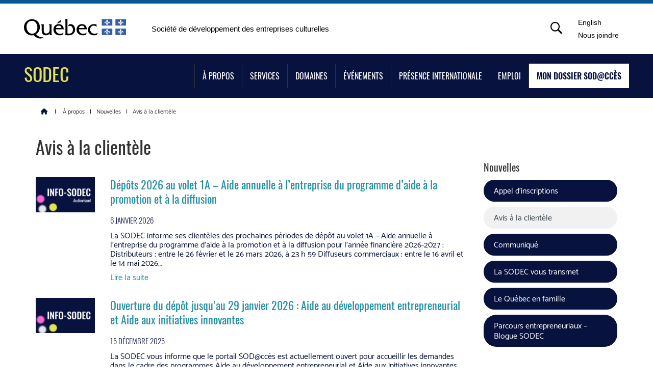

--- FILE ---
content_type: text/html; charset=UTF-8
request_url: https://sodec.gouv.qc.ca/category/avis-a-la-clientele/
body_size: 16409
content:
<!DOCTYPE html>
<!--[if lt IE 7]>  <html class="ie ie6 lte9 lte8 lte7" lang="fr"> <![endif]-->
<!--[if IE 7]>     <html class="ie ie7 lte9 lte8 lte7" lang="fr"> <![endif]-->
<!--[if IE 8]>     <html class="ie ie8 lte9 lte8" lang="fr"> <![endif]-->
<!--[if IE 9]>     <html class="ie ie9 lte9" lang="fr"> <![endif]-->
<!--[if gt IE 9]>  <html lang="fr"> <![endif]-->
<!--[if !IE]><!--> <html lang="fr" prefix="og:http://ogp.me/ns#"> <!--<![endif]-->
<head>
    <!-- Google Tag Manager -->
	<script>(function(w,d,s,l,i){w[l]=w[l]||[];w[l].push({'gtm.start':
	new Date().getTime(),event:'gtm.js'});var f=d.getElementsByTagName(s)[0],
	j=d.createElement(s),dl=l!='dataLayer'?'&l='+l:'';j.async=true;j.src=
	'https://www.googletagmanager.com/gtm.js?id='+i+dl;f.parentNode.insertBefore(j,f);
	})(window,document,'script','dataLayer','GTM-PVVMHG5');</script>
	<!-- End Google Tag Manager -->
		

	<title>Avis à la clientèle Archives - SODEC</title>
<link data-rocket-prefetch href="https://www.google-analytics.com" rel="dns-prefetch">
<link data-rocket-prefetch href="https://www.googletagmanager.com" rel="dns-prefetch">
<link data-rocket-prefetch href="" rel="dns-prefetch">
<link data-rocket-prefetch href="https://cdn-cookieyes.com" rel="dns-prefetch">
	
	<meta http-equiv="Content-Type" content="text/html; charset=UTF-8" />
	
	<meta name="viewport" content="width=device-width, initial-scale=1.0, maximum-scale=1.0, user-scalable=no">
    
        <meta http-equiv="X-UA-Compatible" content="IE=edge">
    <meta name="msvalidate.01" content="7F93ADF356E850795BB0F822F43DA0AD" />
	<link rel="shortcut icon" href="https://sodec.gouv.qc.ca/wp-content/themes/sod10963-sodec.gouv.qc.ca/_/images/min/favicon.ico">

    <link data-minify="1" rel="stylesheet" type="text/css" href="https://sodec.gouv.qc.ca/wp-content/cache/min/1/wp-content/themes/sod10963-sodec.gouv.qc.ca/_/css/slick.css?ver=1767982338">
    <link data-minify="1" rel="stylesheet" type="text/css" href="https://sodec.gouv.qc.ca/wp-content/cache/min/1/wp-content/themes/sod10963-sodec.gouv.qc.ca/_/css/jquery.bxslider.css?ver=1767982338">


        <meta name='robots' content='index, follow, max-image-preview:large, max-snippet:-1, max-video-preview:-1' />
	<style>img:is([sizes="auto" i], [sizes^="auto," i]) { contain-intrinsic-size: 3000px 1500px }</style>
	
	<!-- This site is optimized with the Yoast SEO plugin v26.7 - https://yoast.com/wordpress/plugins/seo/ -->
	<link rel="canonical" href="https://sodec.gouv.qc.ca/category/avis-a-la-clientele/" />
	<link rel="next" href="https://sodec.gouv.qc.ca/category/avis-a-la-clientele/page/2/" />
	<meta property="og:locale" content="fr_FR" />
	<meta property="og:type" content="article" />
	<meta property="og:title" content="Avis à la clientèle Archives - SODEC" />
	<meta property="og:url" content="https://sodec.gouv.qc.ca/category/avis-a-la-clientele/" />
	<meta property="og:site_name" content="SODEC" />
	<meta name="twitter:card" content="summary_large_image" />
	<script type="application/ld+json" class="yoast-schema-graph">{"@context":"https://schema.org","@graph":[{"@type":"CollectionPage","@id":"https://sodec.gouv.qc.ca/category/avis-a-la-clientele/","url":"https://sodec.gouv.qc.ca/category/avis-a-la-clientele/","name":"Avis à la clientèle Archives - SODEC","isPartOf":{"@id":"https://sodec.gouv.qc.ca/#website"},"primaryImageOfPage":{"@id":"https://sodec.gouv.qc.ca/category/avis-a-la-clientele/#primaryimage"},"image":{"@id":"https://sodec.gouv.qc.ca/category/avis-a-la-clientele/#primaryimage"},"thumbnailUrl":"https://sodec.gouv.qc.ca/wp-content/uploads/info-sodec-audiovisuel.png","breadcrumb":{"@id":"https://sodec.gouv.qc.ca/category/avis-a-la-clientele/#breadcrumb"},"inLanguage":"fr-FR"},{"@type":"ImageObject","inLanguage":"fr-FR","@id":"https://sodec.gouv.qc.ca/category/avis-a-la-clientele/#primaryimage","url":"https://sodec.gouv.qc.ca/wp-content/uploads/info-sodec-audiovisuel.png","contentUrl":"https://sodec.gouv.qc.ca/wp-content/uploads/info-sodec-audiovisuel.png","width":1200,"height":800},{"@type":"BreadcrumbList","@id":"https://sodec.gouv.qc.ca/category/avis-a-la-clientele/#breadcrumb","itemListElement":[{"@type":"ListItem","position":1,"name":"Accueil","item":"https://sodec.gouv.qc.ca/"},{"@type":"ListItem","position":2,"name":"Avis à la clientèle"}]},{"@type":"WebSite","@id":"https://sodec.gouv.qc.ca/#website","url":"https://sodec.gouv.qc.ca/","name":"SODEC","description":"","potentialAction":[{"@type":"SearchAction","target":{"@type":"EntryPoint","urlTemplate":"https://sodec.gouv.qc.ca/?s={search_term_string}"},"query-input":{"@type":"PropertyValueSpecification","valueRequired":true,"valueName":"search_term_string"}}],"inLanguage":"fr-FR"}]}</script>
	<!-- / Yoast SEO plugin. -->


<link rel='dns-prefetch' href='//www.googletagmanager.com' />
<link rel='dns-prefetch' href='//cdnjs.cloudflare.com' />

<link rel="alternate" type="application/rss+xml" title="SODEC &raquo; Flux" href="https://sodec.gouv.qc.ca/feed/" />
<link rel="alternate" type="application/rss+xml" title="SODEC &raquo; Flux des commentaires" href="https://sodec.gouv.qc.ca/comments/feed/" />
<link rel="alternate" type="application/rss+xml" title="SODEC &raquo; Flux de la catégorie Avis à la clientèle" href="https://sodec.gouv.qc.ca/category/avis-a-la-clientele/feed/" />
		<style>
			.lazyload,
			.lazyloading {
				max-width: 100%;
			}
		</style>
		<link rel='stylesheet' id='wp-block-library-css' href='https://sodec.gouv.qc.ca/wp-includes/css/dist/block-library/style.min.css?ver=6.8.3' type='text/css' media='all' />
<style id='classic-theme-styles-inline-css' type='text/css'>
/*! This file is auto-generated */
.wp-block-button__link{color:#fff;background-color:#32373c;border-radius:9999px;box-shadow:none;text-decoration:none;padding:calc(.667em + 2px) calc(1.333em + 2px);font-size:1.125em}.wp-block-file__button{background:#32373c;color:#fff;text-decoration:none}
</style>
<style id='global-styles-inline-css' type='text/css'>
:root{--wp--preset--aspect-ratio--square: 1;--wp--preset--aspect-ratio--4-3: 4/3;--wp--preset--aspect-ratio--3-4: 3/4;--wp--preset--aspect-ratio--3-2: 3/2;--wp--preset--aspect-ratio--2-3: 2/3;--wp--preset--aspect-ratio--16-9: 16/9;--wp--preset--aspect-ratio--9-16: 9/16;--wp--preset--color--black: #000000;--wp--preset--color--cyan-bluish-gray: #abb8c3;--wp--preset--color--white: #ffffff;--wp--preset--color--pale-pink: #f78da7;--wp--preset--color--vivid-red: #cf2e2e;--wp--preset--color--luminous-vivid-orange: #ff6900;--wp--preset--color--luminous-vivid-amber: #fcb900;--wp--preset--color--light-green-cyan: #7bdcb5;--wp--preset--color--vivid-green-cyan: #00d084;--wp--preset--color--pale-cyan-blue: #8ed1fc;--wp--preset--color--vivid-cyan-blue: #0693e3;--wp--preset--color--vivid-purple: #9b51e0;--wp--preset--gradient--vivid-cyan-blue-to-vivid-purple: linear-gradient(135deg,rgba(6,147,227,1) 0%,rgb(155,81,224) 100%);--wp--preset--gradient--light-green-cyan-to-vivid-green-cyan: linear-gradient(135deg,rgb(122,220,180) 0%,rgb(0,208,130) 100%);--wp--preset--gradient--luminous-vivid-amber-to-luminous-vivid-orange: linear-gradient(135deg,rgba(252,185,0,1) 0%,rgba(255,105,0,1) 100%);--wp--preset--gradient--luminous-vivid-orange-to-vivid-red: linear-gradient(135deg,rgba(255,105,0,1) 0%,rgb(207,46,46) 100%);--wp--preset--gradient--very-light-gray-to-cyan-bluish-gray: linear-gradient(135deg,rgb(238,238,238) 0%,rgb(169,184,195) 100%);--wp--preset--gradient--cool-to-warm-spectrum: linear-gradient(135deg,rgb(74,234,220) 0%,rgb(151,120,209) 20%,rgb(207,42,186) 40%,rgb(238,44,130) 60%,rgb(251,105,98) 80%,rgb(254,248,76) 100%);--wp--preset--gradient--blush-light-purple: linear-gradient(135deg,rgb(255,206,236) 0%,rgb(152,150,240) 100%);--wp--preset--gradient--blush-bordeaux: linear-gradient(135deg,rgb(254,205,165) 0%,rgb(254,45,45) 50%,rgb(107,0,62) 100%);--wp--preset--gradient--luminous-dusk: linear-gradient(135deg,rgb(255,203,112) 0%,rgb(199,81,192) 50%,rgb(65,88,208) 100%);--wp--preset--gradient--pale-ocean: linear-gradient(135deg,rgb(255,245,203) 0%,rgb(182,227,212) 50%,rgb(51,167,181) 100%);--wp--preset--gradient--electric-grass: linear-gradient(135deg,rgb(202,248,128) 0%,rgb(113,206,126) 100%);--wp--preset--gradient--midnight: linear-gradient(135deg,rgb(2,3,129) 0%,rgb(40,116,252) 100%);--wp--preset--font-size--small: 13px;--wp--preset--font-size--medium: 20px;--wp--preset--font-size--large: 36px;--wp--preset--font-size--x-large: 42px;--wp--preset--spacing--20: 0.44rem;--wp--preset--spacing--30: 0.67rem;--wp--preset--spacing--40: 1rem;--wp--preset--spacing--50: 1.5rem;--wp--preset--spacing--60: 2.25rem;--wp--preset--spacing--70: 3.38rem;--wp--preset--spacing--80: 5.06rem;--wp--preset--shadow--natural: 6px 6px 9px rgba(0, 0, 0, 0.2);--wp--preset--shadow--deep: 12px 12px 50px rgba(0, 0, 0, 0.4);--wp--preset--shadow--sharp: 6px 6px 0px rgba(0, 0, 0, 0.2);--wp--preset--shadow--outlined: 6px 6px 0px -3px rgba(255, 255, 255, 1), 6px 6px rgba(0, 0, 0, 1);--wp--preset--shadow--crisp: 6px 6px 0px rgba(0, 0, 0, 1);}:where(.is-layout-flex){gap: 0.5em;}:where(.is-layout-grid){gap: 0.5em;}body .is-layout-flex{display: flex;}.is-layout-flex{flex-wrap: wrap;align-items: center;}.is-layout-flex > :is(*, div){margin: 0;}body .is-layout-grid{display: grid;}.is-layout-grid > :is(*, div){margin: 0;}:where(.wp-block-columns.is-layout-flex){gap: 2em;}:where(.wp-block-columns.is-layout-grid){gap: 2em;}:where(.wp-block-post-template.is-layout-flex){gap: 1.25em;}:where(.wp-block-post-template.is-layout-grid){gap: 1.25em;}.has-black-color{color: var(--wp--preset--color--black) !important;}.has-cyan-bluish-gray-color{color: var(--wp--preset--color--cyan-bluish-gray) !important;}.has-white-color{color: var(--wp--preset--color--white) !important;}.has-pale-pink-color{color: var(--wp--preset--color--pale-pink) !important;}.has-vivid-red-color{color: var(--wp--preset--color--vivid-red) !important;}.has-luminous-vivid-orange-color{color: var(--wp--preset--color--luminous-vivid-orange) !important;}.has-luminous-vivid-amber-color{color: var(--wp--preset--color--luminous-vivid-amber) !important;}.has-light-green-cyan-color{color: var(--wp--preset--color--light-green-cyan) !important;}.has-vivid-green-cyan-color{color: var(--wp--preset--color--vivid-green-cyan) !important;}.has-pale-cyan-blue-color{color: var(--wp--preset--color--pale-cyan-blue) !important;}.has-vivid-cyan-blue-color{color: var(--wp--preset--color--vivid-cyan-blue) !important;}.has-vivid-purple-color{color: var(--wp--preset--color--vivid-purple) !important;}.has-black-background-color{background-color: var(--wp--preset--color--black) !important;}.has-cyan-bluish-gray-background-color{background-color: var(--wp--preset--color--cyan-bluish-gray) !important;}.has-white-background-color{background-color: var(--wp--preset--color--white) !important;}.has-pale-pink-background-color{background-color: var(--wp--preset--color--pale-pink) !important;}.has-vivid-red-background-color{background-color: var(--wp--preset--color--vivid-red) !important;}.has-luminous-vivid-orange-background-color{background-color: var(--wp--preset--color--luminous-vivid-orange) !important;}.has-luminous-vivid-amber-background-color{background-color: var(--wp--preset--color--luminous-vivid-amber) !important;}.has-light-green-cyan-background-color{background-color: var(--wp--preset--color--light-green-cyan) !important;}.has-vivid-green-cyan-background-color{background-color: var(--wp--preset--color--vivid-green-cyan) !important;}.has-pale-cyan-blue-background-color{background-color: var(--wp--preset--color--pale-cyan-blue) !important;}.has-vivid-cyan-blue-background-color{background-color: var(--wp--preset--color--vivid-cyan-blue) !important;}.has-vivid-purple-background-color{background-color: var(--wp--preset--color--vivid-purple) !important;}.has-black-border-color{border-color: var(--wp--preset--color--black) !important;}.has-cyan-bluish-gray-border-color{border-color: var(--wp--preset--color--cyan-bluish-gray) !important;}.has-white-border-color{border-color: var(--wp--preset--color--white) !important;}.has-pale-pink-border-color{border-color: var(--wp--preset--color--pale-pink) !important;}.has-vivid-red-border-color{border-color: var(--wp--preset--color--vivid-red) !important;}.has-luminous-vivid-orange-border-color{border-color: var(--wp--preset--color--luminous-vivid-orange) !important;}.has-luminous-vivid-amber-border-color{border-color: var(--wp--preset--color--luminous-vivid-amber) !important;}.has-light-green-cyan-border-color{border-color: var(--wp--preset--color--light-green-cyan) !important;}.has-vivid-green-cyan-border-color{border-color: var(--wp--preset--color--vivid-green-cyan) !important;}.has-pale-cyan-blue-border-color{border-color: var(--wp--preset--color--pale-cyan-blue) !important;}.has-vivid-cyan-blue-border-color{border-color: var(--wp--preset--color--vivid-cyan-blue) !important;}.has-vivid-purple-border-color{border-color: var(--wp--preset--color--vivid-purple) !important;}.has-vivid-cyan-blue-to-vivid-purple-gradient-background{background: var(--wp--preset--gradient--vivid-cyan-blue-to-vivid-purple) !important;}.has-light-green-cyan-to-vivid-green-cyan-gradient-background{background: var(--wp--preset--gradient--light-green-cyan-to-vivid-green-cyan) !important;}.has-luminous-vivid-amber-to-luminous-vivid-orange-gradient-background{background: var(--wp--preset--gradient--luminous-vivid-amber-to-luminous-vivid-orange) !important;}.has-luminous-vivid-orange-to-vivid-red-gradient-background{background: var(--wp--preset--gradient--luminous-vivid-orange-to-vivid-red) !important;}.has-very-light-gray-to-cyan-bluish-gray-gradient-background{background: var(--wp--preset--gradient--very-light-gray-to-cyan-bluish-gray) !important;}.has-cool-to-warm-spectrum-gradient-background{background: var(--wp--preset--gradient--cool-to-warm-spectrum) !important;}.has-blush-light-purple-gradient-background{background: var(--wp--preset--gradient--blush-light-purple) !important;}.has-blush-bordeaux-gradient-background{background: var(--wp--preset--gradient--blush-bordeaux) !important;}.has-luminous-dusk-gradient-background{background: var(--wp--preset--gradient--luminous-dusk) !important;}.has-pale-ocean-gradient-background{background: var(--wp--preset--gradient--pale-ocean) !important;}.has-electric-grass-gradient-background{background: var(--wp--preset--gradient--electric-grass) !important;}.has-midnight-gradient-background{background: var(--wp--preset--gradient--midnight) !important;}.has-small-font-size{font-size: var(--wp--preset--font-size--small) !important;}.has-medium-font-size{font-size: var(--wp--preset--font-size--medium) !important;}.has-large-font-size{font-size: var(--wp--preset--font-size--large) !important;}.has-x-large-font-size{font-size: var(--wp--preset--font-size--x-large) !important;}
:where(.wp-block-post-template.is-layout-flex){gap: 1.25em;}:where(.wp-block-post-template.is-layout-grid){gap: 1.25em;}
:where(.wp-block-columns.is-layout-flex){gap: 2em;}:where(.wp-block-columns.is-layout-grid){gap: 2em;}
:root :where(.wp-block-pullquote){font-size: 1.5em;line-height: 1.6;}
</style>
<link data-minify="1" rel='stylesheet' id='main-style-css' href='https://sodec.gouv.qc.ca/wp-content/cache/min/1/wp-content/themes/sod10963-sodec.gouv.qc.ca/styles.css?ver=1767982338' type='text/css' media='all' />
<link data-minify="1" rel='stylesheet' id='font-awesome-css' href='https://sodec.gouv.qc.ca/wp-content/cache/min/1/ajax/libs/font-awesome/6.7.2/css/all.min.css?ver=1767982338' type='text/css' media='all' />
<script type="text/javascript" src="https://sodec.gouv.qc.ca/wp-includes/js/jquery/jquery.min.js?ver=3.7.1" id="jquery-core-js"></script>


<!-- Extrait de code de la balise Google (gtag.js) ajouté par Site Kit -->
<!-- Extrait Google Analytics ajouté par Site Kit -->
<script type="text/javascript" src="https://www.googletagmanager.com/gtag/js?id=G-ZNTRGD2N3H" id="google_gtagjs-js" async></script>
<script type="text/javascript" id="google_gtagjs-js-after">
/* <![CDATA[ */
window.dataLayer = window.dataLayer || [];function gtag(){dataLayer.push(arguments);}
gtag("set","linker",{"domains":["sodec.gouv.qc.ca"]});
gtag("js", new Date());
gtag("set", "developer_id.dZTNiMT", true);
gtag("config", "G-ZNTRGD2N3H");
/* ]]> */
</script>

<link rel="https://api.w.org/" href="https://sodec.gouv.qc.ca/wp-json/" /><link rel="alternate" title="JSON" type="application/json" href="https://sodec.gouv.qc.ca/wp-json/wp/v2/categories/13" /><meta name="generator" content="Site Kit by Google 1.168.0" />		
				<style>
			.no-js img.lazyload {
				display: none;
			}

			figure.wp-block-image img.lazyloading {
				min-width: 150px;
			}

			.lazyload,
			.lazyloading {
				--smush-placeholder-width: 100px;
				--smush-placeholder-aspect-ratio: 1/1;
				width: var(--smush-image-width, var(--smush-placeholder-width)) !important;
				aspect-ratio: var(--smush-image-aspect-ratio, var(--smush-placeholder-aspect-ratio)) !important;
			}

						.lazyload, .lazyloading {
				opacity: 0;
			}

			.lazyloaded {
				opacity: 1;
				transition: opacity 400ms;
				transition-delay: 0ms;
			}

					</style>
				<style type="text/css" id="wp-custom-css">
			/****PIV****/
#piv_gouv{
    font-family: "Roboto", Arial, sans-serif;
    border-top:7px solid #095797;
    width: 100%;
    padding: 0 0px 0 0 !important;
    background: #fff;
    box-shadow: 0 0 10px rgba(0,0,0,0.2);
    align-items: center;}
#piv_gouv a{color:#000;}
#piv_gouv .container {
    display: -webkit-box;
    display: -ms-flexbox;
    display: flex;
    -webkit-box-orient: horizontal;
    -webkit-box-direction: normal;
    -ms-flex-flow: row wrap;
    flex-flow: row wrap;
    -webkit-box-pack: start;
    -ms-flex-pack: start;
    justify-content: flex-start;
    -webkit-box-align: center;
    -ms-flex-align: center;
    align-items: center;
    padding-top: 22px;
    padding-bottom: 22px;}
@media screen and (min-width:1200px){.container.wide{max-width:95%!important;width:95%;}}
#piv_gouv .logo_container {width: 200px;margin-right: 50px;}
@media screen and (max-width:991px) {
    #piv_gouv .logo_container{width: 125px!important;}}
@media screen and (min-width:653px) and (max-width:675px) {
    #piv_gouv .logo_container{margin-right: 10px!important;}}
@media screen and (max-width:652px) {
    #piv_gouv .logo_container{-webkit-box-ordinal-group: 1;
        -ms-flex-order: 1;
        order: 1;}
    #piv_gouv .nom_sodec{-webkit-box-ordinal-group: 4;
        -ms-flex-order: 4;
        order: 4;margin-top:7px;}
    #piv_gouv .fl-page-nav-search{-webkit-box-ordinal-group: 2;
        -ms-flex-order: 2;
        order: 2;margin:0 0 0 auto;}
    #piv_gouv .contact{-webkit-box-ordinal-group: 3;
        -ms-flex-order: 3;
	   order: 3;margin:0;}}

@media screen and (max-width:499px){
    #piv_gouv{padding:0!important;} 
}
.nom_sodec{
    padding: 0;
    margin: 0;
    font-size: 1.1em;
    line-height: 16px;
    flex-grow:1;
    color:#000;
    font-weight:400;}
.contact{margin-right:20px;}
.contact-ul a {font-size:0.9em;}
.contact li:first-of-type {margin-bottom:5px}
.contact-ul {padding-left:10px;}
/**SEARCH**/
.fa-search:before {
    content: url(/wp-content/themes/sod10963-sodec.gouv.qc.ca/_/images/min/search.svg);
    height: 24px;
    width: 24px;
    display: block;
    margin-right:20px;}

#form_recherche{display: none;}

.active + #form_recherche{display: block;
     animation: fade_in_show 0.5s}

@keyframes fade_in_show {
     0% {
          opacity: 0;
          transform: translate(200px);
     }
     100% {
          opacity: 1;
          transform: translate(0px);
     }
}
.fl-page-nav-search form {
    border-top: 3px solid #095797;
    background-color: #fff;
    display: none;
    padding: 20px;
    position: absolute;
    right: 2%;
    top: 107px;
    max-width: 400px;
    width:100vw;
    z-index: 1000;
    -moz-box-shadow: 0 1px 20px rgba(0,0,0,0.15);
    -webkit-box-shadow: 0 1px 20px rgb(0 0 0 / 15%);
    box-shadow: 0 1px 20px rgb(0 0 0 / 15%);
    }
@media screen and (min-width:992px) {
    .admin-bar .fl-page-nav-search form {top: 127px;}
    .fl-page-nav-search form {top: 95px;}}
@media screen and (min-width:783px) and (max-width:991px) {
    .admin-bar .fl-page-nav-search form {top: 108px;}
    .fl-page-nav-search form {top: 76px;}}
@media screen and (min-width:653px) and (max-width:782px) {
    .admin-bar .fl-page-nav-search form {top: 122px;}
    .fl-page-nav-search form {top: 76px;}}
@media screen and (max-width:652px) {
    .admin-bar .fl-page-nav-search form {top: 145px;width:90vw;}
    .fl-page-nav-search form {top: 99px;width:90vw;}}

.fl-page-nav-search form input.fl-search-input {
    background-color: #ffffff;
    border-color: #868686;
    color: #000000 !important;
    font-weight: 600;
    text-transform: uppercase;}

/***SODACCES***/
.btn_sodacces {background: var(--white);color:var(--blue);}
.btn_sodacces a {color:var(--blue)}
.nav-primary .navbar-nav>li.btn_sodacces a {color:var(--blue);font-weight:600;}
.nav-primary .navbar-nav>li.btn_sodacces a:hover {background: var(--blue);color:var(--white);font-weight:600;}


/***BLOCS 2021***/
div.corail-left {background:#f0555e;color:#fff;padding:15px;line-height:1.2; border-radius:25px;margin: 0px 20px 15px 10px;max-width:350px;float:left;    font-size: 16px;}
div.corail-right {background:#f0555e;color:#fff;padding:15px;line-height:1.2; border-radius:25px;margin: 0px 0px 15px 20px;max-width:350px;float:right;    font-size: 16px;}
div.beige-left {background:#f1f3dc;color:#39454f;padding:15px;line-height:1.2; border-radius:25px;margin: 0px 20px 15px 10px;max-width:350px;float:left;    font-size: 16px;}
div.beige-right {background:#f1f3dc;color:#39454f;padding:15px;line-height:1.2; border-radius:25px;margin: 0px 0px 15px 20px;max-width:350px;float:right;    font-size: 16px;}
div.gris-left {background:var(--gray);color:var(--blue);padding:15px;line-height:1.2; border-radius:25px;margin: 0px 20px 15px 10px;max-width:350px;float:left;    font-size: 16px;}
div.gris-right {background:var(--gray);color:var(--blue);padding:15px;line-height:1.2; border-radius:25px;margin: 0px 0px 15px 20px;max-width:350px;float:right;    font-size: 16px;}
div.bleu-left {background:#3584a3;color:#fff;padding:15px;line-height:1.2; border-radius:25px;margin: 0px 20px 15px 10px;max-width:350px;float:left;    font-size: 16px;}
div.bleu-right {background:#3584a3;color:#fff;padding:15px;line-height:1.2; border-radius:25px;margin: 0px 0px 15px 20px;max-width:350px;float:right;    font-size: 16px;}


/**TWITTER - X **/
.fa.fa-brands.fa-x-twitter{padding:7px;}
.fa-x-twitter:before{content:url('https://stage.sodec.gouv.qc.ca/wp-content/themes/sod10963-sodec.gouv.qc.ca/_/images/original/x-twitter.svg');max-width:20px;}
.fa-x-twitter:hover:before{filter: invert(100%) saturate(0%);}

/**BLUESKY **/
.fa.fa-brands.fa-x-bluesky{padding:7px;}
.fa-x-bluesky:before{content:url('https://sodec.gouv.qc.ca/wp-content/themes/sod10963-sodec.gouv.qc.ca/_/images/original/bluesky.svg');max-width:20px;}
.fa-x-bluesky:hover:before{filter: invert(100%) saturate(0%);}

/*****2024*****/
:root {
	--black: #414143;
	--white: #ffffff;
	--mauve: #460B4E;
	--yellow: #E2E24D;
	--yellow2: #F9F9DB;
	--gray: #E5E6EB;
	--blue: #08123E;
	--rose: #FF67D2;
}
/**General**/
p, li {color: var(--blue)}
h2, .domaines h3, h3, h4 a, h5 { color: var(--blue)!important;}
.bandeau .title h2 { color: var(--white)!important;}
a:not(.btn, .domaines-sections, .panel-title a, h4 a, .breadcrumbs a, .navbar a, .domaines-sections a, #sectionDomaines a, .home a, .sidebar-articles a, #wpadminbar a) {color:var(--mauve);text-decoration:underline}
a:hover, .domaines-sections .contenu a {color:var(--blue)}
.text ul li:before, .panel-group .panel-body ul li:before {font-family: FontAwesome;content: '\f111';color: var(--mauve);font-size:10px;}


/**Navigation **/
#mainlogo {margin-top:10px;}
.nav-primary .navbar-nav { margin-bottom: 10px;}
@media (max-width:768px) {
    #mainlogo {margin-bottom:10px;}
}
.nav-primary-wrap ,.nav-primary-wrap, .nav-primary .navbar-inverse { background: var(--blue)}
.nav-primary .navbar-nav>li>a:hover {background-color: var(--white);color:var(--blue)}
.navbar-inverse .navbar-nav>.open>a, .navbar-inverse .navbar-nav>.open>a:focus, .navbar-inverse .navbar-nav>.open>a:hover {background-color:var(--mauve);}
#mainlogo h1 {color:var(--yellow);margin-bottom:0;}
#mainlogo a {text-decoration:none;}
@media (max-width: 769px) {
    .nav-primary .navbar ul { background: var(--blue); width: 100%; }
}
.breadcrumbs a .fa {color: var(--blue);}
.breadcrumbs a:hover{color:var(--blue); font-weight:bold;}

/**Divers**/
.page-id-208 .domaines .domaines-sections a h3,.page-id-208 .domaines .domaines-sections h3, .page-id-205 .domaines .domaines-sections a h3,.page-id-205 .domaines .domaines-sections h3,.page-id-206 .domaines .domaines-sections a h3,.page-id-206 .domaines .domaines-sections h3, .page-id-207 .domaines .domaines-sections a h3,.page-id-207 .domaines .domaines-sections h3, .domaines .domaines-sections a h3, .domaines .domaines-sections h3 {
   color: var(--mauve)!important;}
.btn.btn-secondary {border-radius : 50px; background:var(--mauve)}
.btn.btn-secondary:hover { background:var(--white); color:var(--mauve)}
.bg-brand.grey {background-color: var(--gray);}

@media screen and (min-width:1200px){
    #sectionVideoEvents {max-width:1600px!important;width:95%;}
} 
.article-date {color:var(--blue)}
iframe {width:-webkit-fill-available!important;}
h3{margin-bottom:20px!important;}
.center {text-align:center;}
.pad-med {padding:35px;}
.pad-bottom {padding-bottom:75px;}

/***BASCULES***/
.domaines h2,.domaines h3.panel-title {text-transform: initial;text-decoration:none;}

.header1 {background:#F9F9DB; padding:10px 25px;grid-area: header1;font-weight:bold!important}
.header2 {grid-area: header2;}

@media screen and (min-width:981px) {.depot-ligne{display: grid;
grid-template-areas:
'depot date-depot date-decision .'
'depot2 date-depot2 date-decision2 .'
'depot3 date-depot3 date-decision3 .'
'depot4 date-depot4 date-decision4 .'   ;
    grid-template-columns: 1fr 1fr 1fr 1fr;
    background: #f9f9f9; margin-bottom:20px;
    padding:25px;}}

@media screen and (max-width:980px) {.depot-ligne{display: grid;
grid-template-areas:
'depot date-depot date-decision'
'depot2 date-depot2 date-decision2'
'depot3 date-depot3 date-decision3'
'depot4 date-depot4 date-decision4' ;
    grid-template-columns: 1fr 1fr 1fr;
    background: #f9f9f9; margin-bottom:20px;
    padding:25px;}
}
.datedepot .panel-group .panel {background-color:var(--yellow);border-radius: 25px;}
.datedepot .panel-group .panel-title a, .panel-group .panel-title a.collapsed {background-color: var(--yellow); color: var(--blue); border-radius:25px;}
.datedd {font-weight:bold;color:var(--mauve);}
.datedepot .date-depot {text-align: left!important;}
.datedepot td a{text-decoration:underline;}
.depot{grid-area: depot;}
.date-depot{grid-area: date-depot;}
.date-decision {grid-area: date-decision;}
.depot2{grid-area: depot2;margin-top: 25px;}
.date-depot2{grid-area: date-depot2;margin-top: 25px;}
.date-decision2 {grid-area: date-decision2;margin-top: 25px;}
.depot3{grid-area: depot3;margin-top: 25px;}
.date-depot3{grid-area: date-depot3;margin-top: 25px;}
.date-decision3 {grid-area: date-decision3;margin-top: 25px;}
.depot4{grid-area: depot4;margin-top: 25px;}
.date-depot4{grid-area: date-depot4;margin-top: 25px;}
.date-decision4 {grid-area: date-decision4;margin-top: 25px;}

.panel-group .panel-title {font-size:16px;}
.panel-group .panel-title a.collapsed:hover { background-color: var(--gray);color: var(--blue);}
.panel-group .panel-title a.collapsed:after {font-family: FontAwesome;content: '\2b';font-size: 25px;font-weight:900;vertical-align: top;float: right;color:inherit;transform:rotate(0deg);transition: all .3s ease-out;}
.panel-group .panel-title a:after {font-family: FontAwesome;content: '\2b';font-size: 25px;vertical-align: top;float: right;color:red;font-weight:900;transform:rotate(45deg);transition: all .3s ease-out;}
.panel-group .panel-title a, .panel-group .panel-title a.collapsed {background-color: var(--gray); color: var(--blue); border-radius: 25px;}
.panel-group .panel-heading+.panel-collapse .panel-body { border-top: none;padding:20px;}
.panel-group .panel-title a { display: block; padding: 8px 20px;}
.panel-group .file a, .file a {color: var(--mauve)!important; text-decoration:underline!important;font-size: 16px;text-decoration: underline;}
.panel-default>.panel-heading { background-color: #fff; background-color: #f3f1dc;color: #39454f; border-radius:25px;}
.panel-group .panel  {border-radius:25px;}
.collapse .panel-group .panel  {border:solid 1px var(--mauve);}

h3.panel-title {margin-bottom:0px!important;color:#35494f;}
.panel-body p {background:transparent;}

.fa-file:before {content: "\f019";}
.file a .fa.fa-download {display:none;}


/**SIDEBAR**/
#sidebar ul li a,.sidebar-articles ul li a {
    text-decoration: none;
    margin: 10px 0;
    background: var(--blue);
    display: block;
    color: #fff;
    padding: 13px 20px 10px 20px;
    border-radius:25px;
    -webkit-transition: background 500ms ease-in,color 500ms ease-in;
    -o-transition: background 500ms ease-in,color 500ms ease-in;
    transition: background 500ms ease-in,color 500ms ease-in
}

#sidebar ul li.current_page_item a,.sidebar-articles ul li.current_page_item a {
    color: var(--blue);
    background: var(--white);
    border: solid 1px var(--blue);
}

/***BLOCS 2024***/
div.yellow1-left {background:var(--gray);color:var(--yellow);padding:15px;line-height:1.2; border-radius:25px;margin: 0px 20px 15px 10px;max-width:350px;float:left;    font-size: 16px;}
div.yellow1-right {background:var(--yellow);color:var(--blue);padding:15px;line-height:1.2; border-radius:25px;margin: 0px 0px 15px 20px;max-width:350px;float:right;    font-size: 16px;}
div.yellow2-left {background:var(--gray);color:var(--yellow2);padding:15px;line-height:1.2; border-radius:25px;margin: 0px 20px 15px 10px;max-width:350px;float:left;    font-size: 16px;}
div.yellow2-right {background:var(--yellow2);color:var(--blue);padding:15px;line-height:1.2; border-radius:25px;margin: 0px 0px 15px 20px;max-width:350px;float:right;    font-size: 16px;}
div.gris-left {background:var(--gray);color:var(--blue);padding:15px;line-height:1.2; border-radius:25px;margin: 0px 20px 15px 10px;max-width:350px;float:left;    font-size: 16px;}
div.gris-right {background:var(--gray);color:var(--blue);padding:15px;line-height:1.2; border-radius:25px;margin: 0px 0px 15px 20px;max-width:350px;float:right;    font-size: 16px;}


/*Footer*/
footer .footer-wrap {background: var(--blue);}
.home footer .footer-wrap {padding-top:35px;}
footer .reseaux a .fa, footer #infolettre input[type=submit] {color:var(--blue);background-color:var(--white)}
footer .reseaux a .fa:hover, footer #infolettre input[type=submit]:hover{background-color:var(--blue);}
footer .reseaux a:hover .fa {color:var(--white);border:solid 1px}
footer #searchform input#searchsubmit {background-color:var(--blue);border: solid 1px;     vertical-align: baseline;}
footer #infolettre input[type=submit]:hover {color:var(--white);border:solid 1px}
footer .accordion-heading a .fa, footer .plan-site ul.menu li a  {color:var(--blue)}
footer .accordion-heading a:hover{color:var(--mauve)}

/***2025***/
.page-template-template-programme footer {margin-top:0;}
footer .footer-wrap .space {height:0;}
#section_large {padding-top:40px; padding-bottom:40px}
#section_large .panel-group .panel, 
#section_large .panel-heading, #section_large .panel-group .panel-title a {border-radius:0;background-color:transparent}

#section_large .panel-group .panel{border-top:1px solid var(--blue);}

#section_large .panel-group .panel:last-of-type{border-bottom:solid 1px var(--blue)}

/*#section_large .panel-group .panel+.panel {margin-top: -1px}*/

#section_large .panel-group .panel-title a {padding: 8px 20px 8px 0;}

#section_large .panel-group .panel-heading+.panel-collapse .panel-body {padding: 20px 20px 20px 0}
/*Bascules*/
h3.panel-title {font-size:16px; font-family:"Catamaran"; font-weight:600;letter-spacing:0.75px}

#section_large h2, #section_large h3 {font-weight:600}

:not(#section_large).container.text h2{border-top:solid 2px;padding-top:10px}

.panel-group .collapse.in{
    border: solid 1px;
    border-top: 0;
	border-radius: 0 0 25px 25px;}
#section_large .panel-group .collapse.in, #section_large 
.panel:has(.panel-collapse.in) .panel-title a  {  border: none;  border-radius: 0;}

.panel-group .panel:has(.panel-collapse.in) .panel-title a {
    background-color: #fff; border:solid 1px var(--mauve); border-bottom:0; border-radius: 25px 25px 0 0}

/*fichiers*/
span.fichier_lien {color: var(--mauve)!important; font-size:16px!important;}
.file i:before{font-size:20px;}

/*Reseignements*/
.bloc-renseignements {margin-top:50px;margin-bottom:50px}
.bloc-renseignements__wrapper {
    border: 1px solid var(--blue);
    border-radius: 25px;
    overflow: hidden;
    background: white;
    max-width: 650px;}

.bloc-renseignements__entete {
    background-color: var(--blue);
    color: #ffffff;border-radius:50px;margin:0;}

.bloc-renseignements__entete>h3 {
    margin-top: 0;margin-bottom:0!important; padding:5px 20px 8px;
    font-weight: bold;
color:#ffffff!important;
font-size:20px!important;}

.bloc-renseignements__contenu.bloc-renseignements__contenu ul li:before{content:none;}

.bloc-renseignements__contenu {
    padding: 20px;
    color: var(--blue)}

.bloc-renseignements__intro {
    margin-bottom: 25px;}

.bloc-renseignements__liste {
    list-style: none;
    padding: 0 10px;}

.bloc-renseignements__liste li {
    display: flex;
    align-items: center;
    margin-bottom: 0.75rem;}

.bloc-renseignements__liste .icon {
    margin-right: 15px;
    font-size: 1.2rem;}

/*.bloc-renseignements__info {
    margin-top: 25px;}*/

.bloc-renseignements__info a {
    color: var(--blue);
    text-decoration: underline;}

/*ajout*/
.bloc-renseignements__colonnes {
    display: flex;
    flex-direction: column;
    gap: 2rem;
}

.bloc-renseignements__colonne {
    width: 100%;
}

@media (min-width: 768px) {
    .bloc-renseignements__colonnes {
        flex-direction: row;
    }

    .bloc-renseignements__colonne {
        flex: 1;
    }
}

/* Largeur du wrapper selon contenu */
.bloc-renseignements__wrapper--large {
    max-width: 1200px;
    /*margin: 0 auto;
    padding: 0 2rem;*/
}

.bloc-renseignements__wrapper--narrow {
    max-width: 600px;
    /*margin: 0 auto;
    padding: 0 2rem;*/
}

/*Menu*/
.menu-interne {
   /* padding: 1rem 1.5rem;*/
    margin-bottom: 2rem;
    text-align: right;}

.menu-interne a{font-weight:bold;font-size:14px;letter-spacing:0.5px}

.menu-interne__liste {
    list-style: none;
    margin: 0;
    padding: 0;
    display: inline-flex;
    gap: 5px;
font-weight:bold;}

.menu-interne ul li:before{content:none;}

.menu-interne__lien {
    display: inline-block;
    padding: 0.5rem 1rem;
    color: var(--mauve);
    text-decoration: none;
    font-weight: 500;
    border-radius: 25px;
    transition: all 0.2s ease-in-out;
}

.menu-interne__lien:hover,
.menu-interne__lien:focus {
    background-color: var(--mauve);
    color: white;}
.menu-interne a:hover {color: white!important;text-decoration: none!important; }

.bloc-cpt-dates .header1 {background:#F6F6CA; padding:10px 25px;grid-area: header1;font-weight:bold!important; border-radius:25px;letter-spacing:0.65px}

.bloc-cpt-dates{margin-bottom:35px;}

/*Dates dépôt*/
@media screen and (min-width: 981px) {
    .bloc-cpt-dates .depot-ligne {
        display: grid;
        grid-template-areas: 'depot date-depot date-decision .';
        grid-template-columns: 1fr 1fr 1fr 1fr;
        padding: 15px 15px 15px 25px;
        background: transparent;
        margin-bottom: 0 !important;
    }

    .bloc-cpt-dates .depot-ligne.no-decision {
        grid-template-areas: 'depot date-depot date-depot date-depot';
        grid-template-columns: 1fr 3fr 0 0;
    }

    .depot       { grid-area: depot; }
    .date-depot  { grid-area: date-depot; }
    .date-decision { grid-area: date-decision; }
}


@media screen and (max-width:980px) {.bloc-cpt-dates .depot-ligne{display: grid;
grid-template-areas:
'depot date-depot date-decision' ;
    grid-template-columns: 1fr 1fr 1fr;
    padding:15px 15px 15px 25px;
	background:transparent;margin-bottom:0!important;}
}
.bloc-cpt-dates, .bloc-cpt-dates span.label{color:var(--blue); font-size:16px;padding:0;}

.bloc-cpt-dates .titre-sous-volet:not(:first-child) { padding-top: 15px; margin: 0 25px;}

.titre-sous-volet.with-border {
  border-top: 1px solid;    margin-top: 15px !important;
}

/**/
.fa-solid {padding-right:5px;}		</style>
		
    <!--[if IE]>
        <script src="http://html5shiv.googlecode.com/svn/trunk/html5.js"></script>
        <script src="https://oss.maxcdn.com/libs/respond.js/1.4.2/respond.min.js"></script>
    <![endif]-->
    <style>
    /*commentaires page */
        form#gform_4 li#field_4_1 label {
            display: none;
        }
        .gform_wrapper .validation_message {
            font-size: 14px;
        }
    /*end commentaires page */
    </style>
    
<style id="rocket-lazyrender-inline-css">[data-wpr-lazyrender] {content-visibility: auto;}</style><meta name="generator" content="WP Rocket 3.20.1.2" data-wpr-features="wpr_defer_js wpr_minify_concatenate_js wpr_preconnect_external_domains wpr_automatic_lazy_rendering wpr_image_dimensions wpr_minify_css" /></head>

<body class="archive category category-avis-a-la-clientele category-13 wp-theme-sod10963-sodecgouvqcca">
	
	<!-- Google Tag Manager (noscript) -->
	<noscript><iframe data-src="https://www.googletagmanager.com/ns.html?id=GTM-PVVMHG5"
	height="0" width="0" style="display:none;visibility:hidden" src="[data-uri]" class="lazyload" data-load-mode="1"></iframe></noscript>
	<!-- End Google Tag Manager (noscript) -->
    <div  id="piv_gouv">
        <div  class="wide container">
            <div  class="logo_container">
                        <a href="https://www.sodec.gouv.qc.ca/"><img width="235" height="46" data-src="https://sodec.gouv.qc.ca/wp-content/themes/sod10963-sodec.gouv.qc.ca/_/images/min/QUEBEC.svg" alt="Société de développement des entreprises culturelles" src="[data-uri]" class="lazyload" style="--smush-placeholder-width: 235px; --smush-placeholder-aspect-ratio: 235/46;" /></a>
            </div>
        <div  class="nom_sodec">Société de développement des entreprises culturelles</div>
        <div  class="fl-page-nav-search">
            <a href="#" class="fas fa-search" aria-label="Recherche" aria-expanded="false" aria-haspopup="true" id="flsearchform"></a>
                <form id="form_recherche" method="get" role="search" aria-label="Recherche" action="/" title="Taper et peser Retour pour rechercher." class="">
                    <input type="search" class="fl-search-input form-control" name="s" placeholder="Recherche" value="" aria-labelledby="flsearchform">
                </form>
            </div>
            <div  class="contact">
                <ul class="contact-ul">
                <li><a href="/english">English</a></li>
                <li><a href="/contact">Nous joindre</a></li>
                </ul>
            </div>
        </div>
    </div>
    <div  class="container-fluid nav-primary-wrap">
        <div  class="wide container">
            <div class="nav-primary">
                <div class="navbar navbar-inverse" role="navigation">
                    <div  class="row">
                        <div class="col-md-3">
                            <div id="mainlogo">
                                                                <!--?php var_dump($logoHead);?-->
                                <a href="https://sodec.gouv.qc.ca">

                                    
                                    <h1>SODEC</h1>
                                    
                                
                                </a>

                            </div>
                        </div>
                        <div class="col-md-9 marge">
                             <div class="navbar-header">
                                <button type="button" class="navbar-toggle" data-toggle="collapse" data-target=".navbar-collapse">
                                    <span class="sr-only">Toggle navigation</span>
                                    <span class="icon-bar"></span>
                                    <span class="icon-bar"></span>
                                    <span class="icon-bar"></span>
                                </button>
                            </div>
                             <nav class="navbar navbar-inverse">
                                <div id="bs-example-navbar-collapse-1" class="collapse navbar-collapse pull-right"><ul id="menu-main-menu" class="nav navbar-nav"><li id="menu-item-461" class="menu-item menu-item-type-post_type menu-item-object-page menu-item-has-children menu-item-461 dropdown"><a title="À propos" href="#" data-toggle="dropdown" class="dropdown-toggle" aria-haspopup="true" data-ps2id-api="true">À propos <span class="caret"></span></a>
<ul role="menu" class="dropdown-menu">
	<li id="menu-item-830" class="menu-item menu-item-type-post_type menu-item-object-page menu-item-830"><a title="SODEC en bref" href="https://sodec.gouv.qc.ca/a-propos/la-sodec-en-bref/" data-ps2id-api="true">SODEC en bref</a></li>
	<li id="menu-item-462" class="menu-item menu-item-type-post_type menu-item-object-page menu-item-462"><a title="Organisation" href="https://sodec.gouv.qc.ca/a-propos/organisation/" data-ps2id-api="true">Organisation</a></li>
	<li id="menu-item-1039" class="menu-item menu-item-type-post_type menu-item-object-page menu-item-1039"><a title="Publications" href="https://sodec.gouv.qc.ca/a-propos/publications-2/" data-ps2id-api="true">Publications</a></li>
	<li id="menu-item-465" class="menu-item menu-item-type-post_type menu-item-object-page menu-item-465"><a title="Lois, politiques, déclarations, codes et règlements" href="https://sodec.gouv.qc.ca/a-propos/lois-et-politiques/" data-ps2id-api="true">Lois, politiques, déclarations, codes et règlements</a></li>
	<li id="menu-item-33439" class="menu-item menu-item-type-post_type menu-item-object-page menu-item-33439"><a title="Protection des renseignements personnels et accès à l’information" href="https://sodec.gouv.qc.ca/a-propos/protection-renseignements-personnels-acces-information/" data-ps2id-api="true">Protection des renseignements personnels et accès à l’information</a></li>
	<li id="menu-item-33443" class="menu-item menu-item-type-post_type menu-item-object-page menu-item-33443"><a title="Confidentialité" href="https://sodec.gouv.qc.ca/a-propos/confidentialite/" data-ps2id-api="true">Confidentialité</a></li>
	<li id="menu-item-5953" class="menu-item menu-item-type-post_type menu-item-object-page menu-item-5953"><a title="Ententes avec des partenaires" href="https://sodec.gouv.qc.ca/a-propos/ententes-avec-des-partenaires/" data-ps2id-api="true">Ententes avec des partenaires</a></li>
	<li id="menu-item-3755" class="menu-item menu-item-type-post_type menu-item-object-page current_page_parent menu-item-3755"><a title="Nouvelles" href="https://sodec.gouv.qc.ca/a-propos/salle-de-presse/" data-ps2id-api="true">Nouvelles</a></li>
	<li id="menu-item-27393" class="menu-item menu-item-type-post_type menu-item-object-page menu-item-27393"><a title="Logos" href="https://sodec.gouv.qc.ca/a-propos/logos/" data-ps2id-api="true">Logos</a></li>
</ul>
</li>
<li id="menu-item-17812" class="menu-item menu-item-type-post_type menu-item-object-page menu-item-has-children menu-item-17812 dropdown"><a title="Services" href="#" data-toggle="dropdown" class="dropdown-toggle" aria-haspopup="true" data-ps2id-api="true">Services <span class="caret"></span></a>
<ul role="menu" class="dropdown-menu">
	<li id="menu-item-17846" class="menu-item menu-item-type-post_type menu-item-object-page menu-item-17846"><a title="Aide financière" href="https://sodec.gouv.qc.ca/services/aide-financiere/" data-ps2id-api="true">Aide financière</a></li>
	<li id="menu-item-17845" class="menu-item menu-item-type-post_type menu-item-object-page menu-item-17845"><a title="Aide à l’exportation" href="https://sodec.gouv.qc.ca/services/aide-a-lexportation/" data-ps2id-api="true">Aide à l’exportation</a></li>
	<li id="menu-item-27589" class="menu-item menu-item-type-post_type menu-item-object-page menu-item-27589"><a title="Banque d’affaires" href="https://sodec.gouv.qc.ca/services/banque-daffaires/" data-ps2id-api="true">Banque d’affaires</a></li>
	<li id="menu-item-17844" class="menu-item menu-item-type-post_type menu-item-object-page menu-item-17844"><a title="Mesures fiscales" href="https://sodec.gouv.qc.ca/services/mesures-fiscales/" data-ps2id-api="true">Mesures fiscales</a></li>
	<li id="menu-item-40453" class="menu-item menu-item-type-post_type menu-item-object-page menu-item-40453"><a title="Services de paiement et de débit préautorisés" href="https://sodec.gouv.qc.ca/services/paiement-debit-preautorises/" data-ps2id-api="true">Services de paiement et de débit préautorisés</a></li>
</ul>
</li>
<li id="menu-item-468" class="menu-item menu-item-type-post_type menu-item-object-page menu-item-has-children menu-item-468 dropdown"><a title="Domaines" href="#" data-toggle="dropdown" class="dropdown-toggle" aria-haspopup="true" data-ps2id-api="true">Domaines <span class="caret"></span></a>
<ul role="menu" class="dropdown-menu">
	<li id="menu-item-826" class="menu-item menu-item-type-post_type menu-item-object-page menu-item-826"><a title="Audiovisuel" href="https://sodec.gouv.qc.ca/domaines-dintervention/cinema-et-television/" data-ps2id-api="true">Audiovisuel</a></li>
	<li id="menu-item-31866" class="menu-item menu-item-type-post_type menu-item-object-page menu-item-31866"><a title="Créativité numérique" href="https://sodec.gouv.qc.ca/domaines-dintervention/numerique/" data-ps2id-api="true">Créativité numérique</a></li>
	<li id="menu-item-1338" class="menu-item menu-item-type-post_type menu-item-object-page menu-item-1338"><a title="Livre et édition" href="https://sodec.gouv.qc.ca/domaines-dintervention/livre/" data-ps2id-api="true">Livre et édition</a></li>
	<li id="menu-item-7609" class="menu-item menu-item-type-post_type menu-item-object-page menu-item-7609"><a title="Métiers d’art et marché de l’art" href="https://sodec.gouv.qc.ca/domaines-dintervention/metiers-dart-et-marche-de-art/" data-ps2id-api="true">Métiers d’art et marché de l’art</a></li>
	<li id="menu-item-470" class="menu-item menu-item-type-post_type menu-item-object-page menu-item-470"><a title="Musique et spectacle" href="https://sodec.gouv.qc.ca/domaines-dintervention/musique-et-varietes/" data-ps2id-api="true">Musique et spectacle</a></li>
	<li id="menu-item-471" class="menu-item menu-item-type-post_type menu-item-object-page menu-item-471"><a title="Patrimoine immobilier" href="https://sodec.gouv.qc.ca/domaines-dintervention/patrimoine/" data-ps2id-api="true">Patrimoine immobilier</a></li>
</ul>
</li>
<li id="menu-item-475" class="menu-item menu-item-type-post_type menu-item-object-page menu-item-has-children menu-item-475 dropdown"><a title="Événements" href="#" data-toggle="dropdown" class="dropdown-toggle" aria-haspopup="true" data-ps2id-api="true">Événements <span class="caret"></span></a>
<ul role="menu" class="dropdown-menu">
	<li id="menu-item-44040" class="menu-item menu-item-type-post_type menu-item-object-page menu-item-44040"><a title="Atelier Grand Nord" href="https://sodec.gouv.qc.ca/evenements/atelier-grand-nord/" data-ps2id-api="true">Atelier Grand Nord</a></li>
	<li id="menu-item-39745" class="menu-item menu-item-type-post_type menu-item-object-page menu-item-39745"><a title="Atelier Grand Nord XR" href="https://sodec.gouv.qc.ca/evenements/atelier-grand-nord-xr/" data-ps2id-api="true">Atelier Grand Nord XR</a></li>
	<li id="menu-item-44240" class="menu-item menu-item-type-post_type menu-item-object-page menu-item-44240"><a title="Concours Cours écrire ton court" href="https://sodec.gouv.qc.ca/evenements/cours-ecrire-ton-court/" data-ps2id-api="true">Concours Cours écrire ton court</a></li>
</ul>
</li>
<li id="menu-item-27893" class="menu-item menu-item-type-post_type menu-item-object-page menu-item-has-children menu-item-27893 dropdown"><a title="Présence internationale" href="#" data-toggle="dropdown" class="dropdown-toggle" aria-haspopup="true" data-ps2id-api="true">Présence internationale <span class="caret"></span></a>
<ul role="menu" class="dropdown-menu">
	<li id="menu-item-38896" class="menu-item menu-item-type-post_type menu-item-object-page menu-item-38896"><a title="Berlinale" href="https://sodec.gouv.qc.ca/presence-internationale/berlinale/" data-ps2id-api="true">Berlinale</a></li>
	<li id="menu-item-38527" class="menu-item menu-item-type-post_type menu-item-object-page menu-item-38527"><a title="Festival du court métrage et Marché du film court de Clermont-Ferrand" href="https://sodec.gouv.qc.ca/presence-internationale/festival-du-court-metrage-de-clermont-ferrand/" data-ps2id-api="true">Festival du court métrage et Marché du film court de Clermont-Ferrand</a></li>
	<li id="menu-item-44246" class="menu-item menu-item-type-post_type menu-item-object-page menu-item-44246"><a title="Festival du film de Göteborg" href="https://sodec.gouv.qc.ca/presence-internationale/festival-film-goteborg/" data-ps2id-api="true">Festival du film de Göteborg</a></li>
	<li id="menu-item-40342" class="menu-item menu-item-type-post_type menu-item-object-page menu-item-40342"><a title="Festival et Marché du film de Cannes" href="https://sodec.gouv.qc.ca/presence-internationale/festival-de-cannes/" data-ps2id-api="true">Festival et Marché du film de Cannes</a></li>
	<li id="menu-item-40867" class="menu-item menu-item-type-post_type menu-item-object-page menu-item-40867"><a title="Festival et Marché international du film d’animation d’Annecy (Mifa)" href="https://sodec.gouv.qc.ca/presence-internationale/mifa/" data-ps2id-api="true">Festival et Marché international du film d’animation d’Annecy (Mifa)</a></li>
	<li id="menu-item-38536" class="menu-item menu-item-type-post_type menu-item-object-page menu-item-38536"><a title="Kidscreen Summit" href="https://sodec.gouv.qc.ca/presence-internationale/kidscreen/" data-ps2id-api="true">Kidscreen Summit</a></li>
	<li id="menu-item-43059" class="menu-item menu-item-type-post_type menu-item-object-page menu-item-43059"><a title="MIPCOM – MIPJUNIOR" href="https://sodec.gouv.qc.ca/presence-internationale/mipcom/" data-ps2id-api="true">MIPCOM – MIPJUNIOR</a></li>
	<li id="menu-item-39273" class="menu-item menu-item-type-post_type menu-item-object-page menu-item-39273"><a title="Séries Mania" href="https://sodec.gouv.qc.ca/presence-internationale/series-mania/" data-ps2id-api="true">Séries Mania</a></li>
	<li id="menu-item-42622" class="menu-item menu-item-type-post_type menu-item-object-page menu-item-42622"><a title="TIFF" href="https://sodec.gouv.qc.ca/presence-internationale/tiff/" data-ps2id-api="true">TIFF</a></li>
</ul>
</li>
<li id="menu-item-3909" class="menu-item menu-item-type-post_type menu-item-object-page menu-item-3909"><a title="Emploi" href="https://sodec.gouv.qc.ca/emplois/offres-demploi/" data-ps2id-api="true">Emploi</a></li>
<li id="menu-item-11070" class="btn_sodacces menu-item menu-item-type-post_type menu-item-object-page menu-item-11070"><a title="Mon dossier SOD@ccès" href="https://sodec.gouv.qc.ca/sodacces/" data-ps2id-api="true">Mon dossier SOD@ccès</a></li>
</ul></div>                            </nav>
                        </div>
                    </div>
                </div>
            </div>
        </div>
    </div>

<div  class="container-fluid">	<div  class="container">
		<div  class="row">
			<div class="col-md-12">
				<div class="breadcrumbs hidden-print" typeof="BreadcrumbList" vocab="http://schema.org/">
        	<span property="itemListElement" typeof="ListItem"><a property="item" typeof="WebPage" title="Aller à l'accueil" href="/" class="post post-page"><span property="name"><i class="fa fa-home" aria-hidden="true"></i></span></a><meta property="position" content="1"></span> | 
    <span property="itemListElement" typeof="ListItem"><a property="item" typeof="WebPage" title="Aller à À propos" href="https://sodec.gouv.qc.ca/a-propos/" class="post post-page"><span property="name">À propos</span></a><meta property="position" content="1"></span>|<span property="itemListElement" typeof="ListItem"><a property="item" typeof="WebPage" title="Aller à Nouvelles" href="https://sodec.gouv.qc.ca/a-propos/salle-de-presse/" class="post-root post post-post"><span property="name">Nouvelles</span></a><meta property="position" content="2"></span>|<span property="itemListElement" typeof="ListItem"><a property="item" typeof="WebPage" title="Go to the Avis à la clientèle category archives." href="https://sodec.gouv.qc.ca/category/avis-a-la-clientele/" class="archive taxonomy category current-item"><span property="name">Avis à la clientèle</span></a><meta property="position" content="3"></span></div>			</div>
		</div>
		<div  class="row">
			<div class="col-md-9">
				<h1>Avis à la clientèle</h1>
				
								
				
									<div class="row">
												    <div class="col-md-2" style="margin-top:20px">
								<a href="https://sodec.gouv.qc.ca/depots-2026-au-volet-1a-aide-annuelle-a-lentreprise-du-programme-daide-a-la-promotion-et-a-la-diffusion/"><img width="270" height="160" data-src="https://sodec.gouv.qc.ca/wp-content/smush-webp/info-sodec-audiovisuel-270x160.png.webp" class="attachment-crop-article-nouvelles size-crop-article-nouvelles wp-post-image lazyload" alt="" decoding="async" src="[data-uri]" style="--smush-placeholder-width: 270px; --smush-placeholder-aspect-ratio: 270/160;" /></a>
							</div>
							<div class="col-md-10">
								<h2><a href="https://sodec.gouv.qc.ca/depots-2026-au-volet-1a-aide-annuelle-a-lentreprise-du-programme-daide-a-la-promotion-et-a-la-diffusion/" title="Dépôts 2026 au volet 1A &#8211; Aide annuelle à l’entreprise du programme d’aide à la promotion et à la diffusion" rel="bookmark">Dépôts 2026 au volet 1A &#8211; Aide annuelle à l’entreprise du programme d’aide à la promotion et à la diffusion</a></h2>
								<div class="article-date">6 Janvier 2026</div>
								<span class="exerpt"><p>La SODEC informe ses clientèles des prochaines périodes de dépôt au volet 1A &#8211; Aide annuelle à l&rsquo;entreprise du programme d’aide à la promotion et à la diffusion pour l&rsquo;année financière 2026-2027 : Distributeurs : entre le 26 février et le 26 mars 2026, à 23 h 59 Diffuseurs commerciaux : entre le 16 avril et le 14 mai 2026&#8230; <br /><a href="https://sodec.gouv.qc.ca/depots-2026-au-volet-1a-aide-annuelle-a-lentreprise-du-programme-daide-a-la-promotion-et-a-la-diffusion/">Lire la suite</a></p>
</span>
							</div>
											</div>
					
									<div class="row">
												    <div class="col-md-2" style="margin-top:20px">
								<a href="https://sodec.gouv.qc.ca/ouverture-du-depot-jusquau-29-janvier-2026-aide-au-developpement-entrepreneurial-et-aide-aux-initiatives-innovantes/"><img width="270" height="160" data-src="https://sodec.gouv.qc.ca/wp-content/smush-webp/info-sodec-vf-270x160.png.webp" class="attachment-crop-article-nouvelles size-crop-article-nouvelles wp-post-image lazyload" alt="" decoding="async" src="[data-uri]" style="--smush-placeholder-width: 270px; --smush-placeholder-aspect-ratio: 270/160;" /></a>
							</div>
							<div class="col-md-10">
								<h2><a href="https://sodec.gouv.qc.ca/ouverture-du-depot-jusquau-29-janvier-2026-aide-au-developpement-entrepreneurial-et-aide-aux-initiatives-innovantes/" title="Ouverture du dépôt jusqu’au 29 janvier 2026 : Aide au développement entrepreneurial et Aide aux initiatives innovantes" rel="bookmark">Ouverture du dépôt jusqu’au 29 janvier 2026 : Aide au développement entrepreneurial et Aide aux initiatives innovantes</a></h2>
								<div class="article-date">15 D&eacute;cembre 2025</div>
								<span class="exerpt"><p>La SODEC vous informe que le portail SOD@ccès est actuellement ouvert pour accueillir les demandes dans le cadre des programmes Aide au développement entrepreneurial et Aide aux initiatives innovantes. La date limite de dépôt pour ces deux programmes est le 29 janvier 2026 à 23 h 59. PROGRAMME D’AIDE AU DÉVELOPPEMENT ENTREPRENEURIAL (numéro 60-39-01 dans SOD@ccès) Ce programme a pour objectif de soutenir la réalisation de&#8230; <br /><a href="https://sodec.gouv.qc.ca/ouverture-du-depot-jusquau-29-janvier-2026-aide-au-developpement-entrepreneurial-et-aide-aux-initiatives-innovantes/">Lire la suite</a></p>
</span>
							</div>
											</div>
					
									<div class="row">
												    <div class="col-md-2" style="margin-top:20px">
								<a href="https://sodec.gouv.qc.ca/premier-depot-2026-aide-aux-evenements-culturels/"><img width="270" height="160" data-src="https://sodec.gouv.qc.ca/wp-content/smush-webp/info-sodec-vf-270x160.png.webp" class="attachment-crop-article-nouvelles size-crop-article-nouvelles wp-post-image lazyload" alt="" decoding="async" src="[data-uri]" style="--smush-placeholder-width: 270px; --smush-placeholder-aspect-ratio: 270/160;" /></a>
							</div>
							<div class="col-md-10">
								<h2><a href="https://sodec.gouv.qc.ca/premier-depot-2026-aide-aux-evenements-culturels/" title="Premier dépôt 2026 &#8211; Aide aux événements culturels" rel="bookmark">Premier dépôt 2026 &#8211; Aide aux événements culturels</a></h2>
								<div class="article-date">12 D&eacute;cembre 2025</div>
								<span class="exerpt"><p>La SODEC vous informe que le portail SOD@ccès sera ouvert entre le 15 décembre 2025 et le 29 janvier 2026, à 23 h 59, pour accueillir les demandes dans le cadre du programme d&rsquo;aide aux événements culturels. Le numéro de programme SOD@ccès est le 30-55-00. Ce programme multidomaines soutient le développement des événements culturels présentés au Québec dans les domaines de la musique, de l’humour, du cinéma,&#8230; <br /><a href="https://sodec.gouv.qc.ca/premier-depot-2026-aide-aux-evenements-culturels/">Lire la suite</a></p>
</span>
							</div>
											</div>
					
									<div class="row">
												    <div class="col-md-2" style="margin-top:20px">
								<a href="https://sodec.gouv.qc.ca/aide-au-developpement-a-la-production-et-a-la-creation-emergente-dates-de-depot-2026-2027-et-allegement-administratif/"><img width="270" height="160" data-src="https://sodec.gouv.qc.ca/wp-content/smush-webp/info-sodec-audiovisuel-270x160.png.webp" class="attachment-crop-article-nouvelles size-crop-article-nouvelles wp-post-image lazyload" alt="" decoding="async" src="[data-uri]" style="--smush-placeholder-width: 270px; --smush-placeholder-aspect-ratio: 270/160;" /></a>
							</div>
							<div class="col-md-10">
								<h2><a href="https://sodec.gouv.qc.ca/aide-au-developpement-a-la-production-et-a-la-creation-emergente-dates-de-depot-2026-2027-et-allegement-administratif/" title="Aide au développement, à la production et à la création émergente | Dates de dépôt 2026-2027 et allègement administratif" rel="bookmark">Aide au développement, à la production et à la création émergente | Dates de dépôt 2026-2027 et allègement administratif</a></h2>
								<div class="article-date">30 Octobre 2025</div>
								<span class="exerpt"><p>Les dates de dépôt des programmes d&rsquo;aide au développement, à la production et à la création émergente, pour l&rsquo;année financière 2026-2027, sont maintenant disponibles. Nous vous rappelons que les volets sont ouverts pour vos demandes sur le portail SOD@ccès environ un mois avant la date limite de dépôt. Afin de bien préparer votre dossier, veuillez consulter le programme PDF complet et la&#8230; <br /><a href="https://sodec.gouv.qc.ca/aide-au-developpement-a-la-production-et-a-la-creation-emergente-dates-de-depot-2026-2027-et-allegement-administratif/">Lire la suite</a></p>
</span>
							</div>
											</div>
					
									<div class="row">
												    <div class="col-md-2" style="margin-top:20px">
								<a href="https://sodec.gouv.qc.ca/formulaires-de-demande-a-utiliser-programme-sodexport-aide-a-lexportation-et-au-rayonnement-culturel/"><img width="270" height="160" data-src="https://sodec.gouv.qc.ca/wp-content/smush-webp/info-sodec-vf-270x160.png.webp" class="attachment-crop-article-nouvelles size-crop-article-nouvelles wp-post-image lazyload" alt="" decoding="async" src="[data-uri]" style="--smush-placeholder-width: 270px; --smush-placeholder-aspect-ratio: 270/160;" /></a>
							</div>
							<div class="col-md-10">
								<h2><a href="https://sodec.gouv.qc.ca/formulaires-de-demande-a-utiliser-programme-sodexport-aide-a-lexportation-et-au-rayonnement-culturel/" title="Formulaires de demande à utiliser | Programme SODEXPORT &#8211; Aide à l&rsquo;exportation et au rayonnement culturel" rel="bookmark">Formulaires de demande à utiliser | Programme SODEXPORT &#8211; Aide à l&rsquo;exportation et au rayonnement culturel</a></h2>
								<div class="article-date">28 Octobre 2025</div>
								<span class="exerpt"><p>Audiovisuel | Livre et édition | Métiers d&rsquo;art et marché de l&rsquo;art La SODEC vous informe que des formulaires de demande améliorés ont été mis en ligne et devront désormais être utilisés pour vos prochaines demandes au programme SODEXPORT &#8211;  Aide à l&rsquo;exportation et au rayonnement culturel : Formulaires de demande au volet 2 &#8211; SODEXPORT &#8211; Audiovisuel Formulaire &#8211; Volet 2.1 (Soutien aux occasions&#8230; <br /><a href="https://sodec.gouv.qc.ca/formulaires-de-demande-a-utiliser-programme-sodexport-aide-a-lexportation-et-au-rayonnement-culturel/">Lire la suite</a></p>
</span>
							</div>
											</div>
					
									<div class="row">
												    <div class="col-md-2" style="margin-top:20px">
								<a href="https://sodec.gouv.qc.ca/programme-sodexport-musique-et-spectacle-formulaires-de-demande-a-utiliser/"><img width="270" height="160" data-src="https://sodec.gouv.qc.ca/wp-content/smush-webp/info-sodec-musique-spectacle-270x160.png.webp" class="attachment-crop-article-nouvelles size-crop-article-nouvelles wp-post-image lazyload" alt="" decoding="async" src="[data-uri]" style="--smush-placeholder-width: 270px; --smush-placeholder-aspect-ratio: 270/160;" /></a>
							</div>
							<div class="col-md-10">
								<h2><a href="https://sodec.gouv.qc.ca/programme-sodexport-musique-et-spectacle-formulaires-de-demande-a-utiliser/" title="Programme SODEXPORT – Musique et spectacle | Formulaires de demande à utiliser" rel="bookmark">Programme SODEXPORT – Musique et spectacle | Formulaires de demande à utiliser</a></h2>
								<div class="article-date">23 Octobre 2025</div>
								<span class="exerpt"><p>La SODEC vous informe que des formulaires de demande améliorés ont été mis en ligne et devront désormais être utilisés pour vos prochaines demandes au programme SODEXPORT – Musique et spectacle : Formulaire de demande au volet 2.1 &#8211; Soutien aux occasions d’affaires et à la promotion à l’étranger Formulaire de demande au volet 2.2 &#8211; Soutien à la tournée de&#8230; <br /><a href="https://sodec.gouv.qc.ca/programme-sodexport-musique-et-spectacle-formulaires-de-demande-a-utiliser/">Lire la suite</a></p>
</span>
							</div>
											</div>
					
									<div class="row">
												    <div class="col-md-2" style="margin-top:20px">
								<a href="https://sodec.gouv.qc.ca/credit-dimpot-remboursable-pour-la-production-cinematographique-et-televisuelle-quebecoise-ameliorations-et-precisions-importantes/"><img width="270" height="160" data-src="https://sodec.gouv.qc.ca/wp-content/smush-webp/info-sodec-audiovisuel-270x160.png.webp" class="attachment-crop-article-nouvelles size-crop-article-nouvelles wp-post-image lazyload" alt="" decoding="async" src="[data-uri]" style="--smush-placeholder-width: 270px; --smush-placeholder-aspect-ratio: 270/160;" /></a>
							</div>
							<div class="col-md-10">
								<h2><a href="https://sodec.gouv.qc.ca/credit-dimpot-remboursable-pour-la-production-cinematographique-et-televisuelle-quebecoise-ameliorations-et-precisions-importantes/" title="Crédit d’impôt remboursable pour la production cinématographique et télévisuelle québécoise | Améliorations et précisions importantes" rel="bookmark">Crédit d’impôt remboursable pour la production cinématographique et télévisuelle québécoise | Améliorations et précisions importantes</a></h2>
								<div class="article-date">20 Octobre 2025</div>
								<span class="exerpt"><p>La direction des mesures fiscales de la SODEC a apporté des modifications à la page web du crédit d’impôt remboursable pour la production cinématographique et télévisuelle québécoise.  On y présente les différentes étapes pour le dépôt d’une demande de crédit d&rsquo;impôt, un document de synthèse de la plus récente séance d&rsquo;information et une foire aux questions. Par ailleurs, des améliorations&#8230; <br /><a href="https://sodec.gouv.qc.ca/credit-dimpot-remboursable-pour-la-production-cinematographique-et-televisuelle-quebecoise-ameliorations-et-precisions-importantes/">Lire la suite</a></p>
</span>
							</div>
											</div>
					
									<div class="row">
												    <div class="col-md-2" style="margin-top:20px">
								<a href="https://sodec.gouv.qc.ca/rapport-annuel-gestion-2024-2025-sodec/"><img width="270" height="160" data-src="https://sodec.gouv.qc.ca/wp-content/smush-webp/rapport-annuel-sodec-2024-2025siteweb1200x800-270x160.png.webp" class="attachment-crop-article-nouvelles size-crop-article-nouvelles wp-post-image lazyload" alt="Visuel Rapport annuel de gestion 2024-2025" decoding="async" src="[data-uri]" style="--smush-placeholder-width: 270px; --smush-placeholder-aspect-ratio: 270/160;" /></a>
							</div>
							<div class="col-md-10">
								<h2><a href="https://sodec.gouv.qc.ca/rapport-annuel-gestion-2024-2025-sodec/" title="Rapport annuel de gestion 2024-2025 de la SODEC" rel="bookmark">Rapport annuel de gestion 2024-2025 de la SODEC</a></h2>
								<div class="article-date">15 Octobre 2025</div>
								<span class="exerpt"><p>La SODEC vous informe que son rapport annuel de gestion 2024-2025 est disponible sur son site Internet. Ce rapport présente, entre autres, les faits saillants, les résultats de la planification stratégique, la répartition des interventions financières ainsi que les états financiers de la dernière année financière qui s’est terminée le 31 mars 2025.</p>
</span>
							</div>
											</div>
					
									<div class="row">
												    <div class="col-md-2" style="margin-top:20px">
								<a href="https://sodec.gouv.qc.ca/prochaines-dates-depot-precisions-aide-production-longs-metrages-fiction/"><img width="270" height="160" data-src="https://sodec.gouv.qc.ca/wp-content/smush-webp/info-sodec-audiovisuel-270x160.png.webp" class="attachment-crop-article-nouvelles size-crop-article-nouvelles wp-post-image lazyload" alt="" decoding="async" src="[data-uri]" style="--smush-placeholder-width: 270px; --smush-placeholder-aspect-ratio: 270/160;" /></a>
							</div>
							<div class="col-md-10">
								<h2><a href="https://sodec.gouv.qc.ca/prochaines-dates-depot-precisions-aide-production-longs-metrages-fiction/" title="Prochaines dates de dépôt et précisions importantes | Volet 1 — Aide sélective à la production de longs métrages de fiction" rel="bookmark">Prochaines dates de dépôt et précisions importantes | Volet 1 — Aide sélective à la production de longs métrages de fiction</a></h2>
								<div class="article-date">8 Octobre 2025</div>
								<span class="exerpt"><p>En raison d’un volume très élevé de projets attendus en décembre, la SODEC a revu ses règles pour les prochains dépôts pour l&rsquo;aide à la production de longs métrages de fiction, et ce, dans le but de ne pas retarder la publication des décisions. Ces règles ont été élaborées en collaboration avec les associations de producteurs. La SODEC vous invite à prendre connaissance de précisions importantes concernant les deux prochains dépôts au volet 1 — Aide sélective à la production de longs métrages de fiction du programme d’aide à la production.</p>
</span>
							</div>
											</div>
					
									<div class="row">
												    <div class="col-md-2" style="margin-top:20px">
								<a href="https://sodec.gouv.qc.ca/tarif-preferentiel-pour-vos-accreditations-aux-realscreen-summit-et-natpe-global-2026/"><img width="270" height="160" data-src="https://sodec.gouv.qc.ca/wp-content/smush-webp/info-sodec-audiovisuel-270x160.png.webp" class="attachment-crop-article-nouvelles size-crop-article-nouvelles wp-post-image lazyload" alt="" decoding="async" src="[data-uri]" style="--smush-placeholder-width: 270px; --smush-placeholder-aspect-ratio: 270/160;" /></a>
							</div>
							<div class="col-md-10">
								<h2><a href="https://sodec.gouv.qc.ca/tarif-preferentiel-pour-vos-accreditations-aux-realscreen-summit-et-natpe-global-2026/" title="Tarif préférentiel pour vos accréditations aux Realscreen Summit et NATPE Global 2026" rel="bookmark">Tarif préférentiel pour vos accréditations aux Realscreen Summit et NATPE Global 2026</a></h2>
								<div class="article-date">1 Octobre 2025</div>
								<span class="exerpt"><p>La SODEC donne la possibilité aux professionnels québécois de bénéficier d&rsquo;un tarif préférentiel sur leurs accréditations au Realscreen Summit et au NATPE Global qui auront lieu conjointement du 2 au 6 février 2026 à Miami (Floride, États-Unis). Realscreen Summit : 400 $ US de rabais sur le plein tarif, applicable après le 26 septembre (1 575 $ US au lieu de 1 975 $ US) NATPE Global&#8230; <br /><a href="https://sodec.gouv.qc.ca/tarif-preferentiel-pour-vos-accreditations-aux-realscreen-summit-et-natpe-global-2026/">Lire la suite</a></p>
</span>
							</div>
											</div>
					
								
	<nav class="navigation pagination" aria-label="Pagination des publications">
		<h2 class="screen-reader-text">Pagination des publications</h2>
		<div class="nav-links"><span aria-current="page" class="page-numbers current">1</span>
<a class="page-numbers" href="https://sodec.gouv.qc.ca/category/avis-a-la-clientele/page/2/">2</a>
<span class="page-numbers dots">…</span>
<a class="page-numbers" href="https://sodec.gouv.qc.ca/category/avis-a-la-clientele/page/5/">5</a>
<a class="next page-numbers" href="https://sodec.gouv.qc.ca/category/avis-a-la-clientele/page/2/">Suivant</a></div>
	</nav>				
							</div>
			<div class="col-md-3">
				<section class="sidebar-articles hidden-print">
	<h4>Nouvelles</h4>
	<ul>
		
			<li class="cat-item cat-item-47"><a href="https://sodec.gouv.qc.ca/category/appel-inscriptions/">Appel d&#039;inscriptions</a>
</li>
	<li class="cat-item cat-item-13 current-cat"><a aria-current="page" href="https://sodec.gouv.qc.ca/category/avis-a-la-clientele/">Avis à la clientèle</a>
</li>
	<li class="cat-item cat-item-22"><a href="https://sodec.gouv.qc.ca/category/communique/">Communiqué</a>
</li>
	<li class="cat-item cat-item-272"><a href="https://sodec.gouv.qc.ca/category/la-sodec-vous-transmet/">La SODEC vous transmet</a>
</li>
	<li class="cat-item cat-item-326"><a href="https://sodec.gouv.qc.ca/category/le-quebec-en-famille/">Le Québec en famille</a>
</li>
	<li class="cat-item cat-item-308"><a href="https://sodec.gouv.qc.ca/category/parcours-entrepreneuriaux/">Parcours entrepreneuriaux &#8211; Blogue SODEC</a>
</li>
		<!--li class="cat-item cat-item-25 ">
			<a href="">Archives des communiqués</a>
		</li>
		<li>
			<?php// _e('Tous les communiqués'); ?></a>
		</li-->
	</ul>
	

	<h4>Nouvelles par domaine d'intervention</h4>
	 

	<ul class="sbList"> 	<li class="cat-item cat-item-17"><a href="https://sodec.gouv.qc.ca/domaine-post/audiovisuel/">Audiovisuel</a>
</li>
	<li class="cat-item cat-item-267"><a href="https://sodec.gouv.qc.ca/domaine-post/numerique/">Créativité numérique</a>
</li>
	<li class="cat-item cat-item-18"><a href="https://sodec.gouv.qc.ca/domaine-post/livre/">Livre et édition</a>
</li>
	<li class="cat-item cat-item-19"><a href="https://sodec.gouv.qc.ca/domaine-post/metiers-dart-et-marche-de-art/">Métiers d&#039;art et marché de l&#039;art</a>
</li>
	<li class="cat-item cat-item-20"><a href="https://sodec.gouv.qc.ca/domaine-post/musique-et-spectacle/">Musique et spectacle</a>
</li>
	<li class="cat-item cat-item-21"><a href="https://sodec.gouv.qc.ca/domaine-post/patrimoine/">Patrimoine immobilier</a>
</li>
 </ul>
</section>			</div>
		</div>
	</div>
</div><!--container-->
<footer  id="footer" class="hidden-print">

      <div  class="container-fluid">
         <div  class="footer-wrap">
            <div  class="container">
                <div class="row">
                    <div class="col-md-12">
                        <div class="space"></div>
                       <!--?php dynamic_sidebar( 'footer-1' ); ?-->
                    </div>
                    <div class="col-md-6">
                      <div class="row">
                        <div class="infolettre">
                          <form method='get' id="infolettre" accept-charset='UTF-8' name='oi_form' action='https://app.cyberimpact.com/clients/16124/subscribe-forms/E28A2686-91BC-45FA-AA57-83A5A1813ACD'>
                             <div class="col-md-6">
                                <div class="texte">Recevez par courriel les publications de la SODEC</div>
                                <input type='hidden' value='' /> <input type='hidden' value='&#xf054;' /> <input type='submit' class="btn btnPrimary" value="Inscrivez-vous" />
                            </div>
                            <div class="col-md-6">
                                
                            </div>
                          </form>
                        </div>
                      </div>
                    </div>
                    <div class="col-md-3">
                       <h2>Suivez-nous</h2>
                       
                        
                            <div class="reseaux">
                                                              <a href="https://bsky.app/profile/sodec.bsky.social" target="_blank" class="reseauSocial reseau-bluesky"><i class="fa fa-brands fa-bluesky"></i></a>

                                <a href="https://www.facebook.com/la.sodec" target="_blank" class="reseauSocial reseau-facebook"><i class="fa fa-brands fa-facebook"></i></a>

                                <a href="https://www.linkedin.com/company/sodec" target="_blank" class="reseauSocial reseau-linkedin"><i class="fa fa-brands fa-linkedin"></i></a>

                                <a href="https://www.instagram.com/la.sodec" target="_blank" class="reseauSocial reseau-instagram"><i class="fa fa-brands fa-instagram"></i></a>

                                                        

                            </div>

                        
                    </div> 
                    <div class="col-md-3">
                      <div class="search">
                         <!--div class="input-group">
                            <input type="text" class="form-control" placeholder="Search for...">
                            <span class="input-group-btn">
                              <button class="btn btn-default" type="button"><i class="fa fa-search" aria-hidden="true"></i></button>
                            </span>
                         </div--><!-- /input-group -->
                         <h2>Recherche</h2>
                         

<form role="search" method="get" id="searchform"
    class="searchform" action="https://sodec.gouv.qc.ca/">
    <div>
        <label class="screen-reader-text" for="search"></label>
        <input type="text" value="" name="s" id="search" />
 		<!-- <button type="submit" id="searchsubmit" value="searchsubmit"></button> -->
		<input type='submit' id="searchsubmit" value="&#xf002;" />
    </div>
</form>
                      </div>
                    </div>
                </div>
            </div>
        </div>
    </div>

    <div class="container">
        <div class="row">
          <div class="accordion" id="accordion2">
            <div class="accordion-group">
              <div class="accordion-heading">
                <a class="accordion-toggle" data-toggle="collapse" data-parent="#accordion2" href="#collapseOne">
                  Plan du site <i class="fa fa-plus" aria-hidden="true"></i>
                </a> | <a href="https://sodec.gouv.qc.ca/a-propos/protection-renseignements-personnels-acces-information/acces-information/">Accès à l'information</a> | <a href="https://sodec.gouv.qc.ca/a-propos/confidentialite/">Politique de confidentialité</a>
              </div>
              <div id="collapseOne" class="accordion-body collapse">
                <div class="accordion-inner">
                    <div class="plan-site">
                      <div class="col-md-2">
                           <div class="menu-footer-col1-container"><ul id="menu-footer-col1" class="menu"><li id="menu-item-515" class="menu-item menu-item-type-post_type menu-item-object-page menu-item-has-children menu-item-515"><a href="https://sodec.gouv.qc.ca/a-propos/" data-ps2id-api="true">À propos</a>
<ul class="sub-menu">
	<li id="menu-item-812" class="menu-item menu-item-type-post_type menu-item-object-page menu-item-812"><a href="https://sodec.gouv.qc.ca/a-propos/la-sodec-en-bref/" data-ps2id-api="true">SODEC en bref</a></li>
	<li id="menu-item-516" class="menu-item menu-item-type-post_type menu-item-object-page menu-item-516"><a href="https://sodec.gouv.qc.ca/a-propos/organisation/" data-ps2id-api="true">Organisation</a></li>
	<li id="menu-item-1063" class="menu-item menu-item-type-post_type menu-item-object-page menu-item-1063"><a href="https://sodec.gouv.qc.ca/a-propos/publications-2/" data-ps2id-api="true">Publications</a></li>
	<li id="menu-item-519" class="menu-item menu-item-type-post_type menu-item-object-page menu-item-519"><a href="https://sodec.gouv.qc.ca/a-propos/lois-et-politiques/" data-ps2id-api="true">Lois, politiques, déclarations, codes et règlements</a></li>
	<li id="menu-item-5954" class="menu-item menu-item-type-post_type menu-item-object-page menu-item-5954"><a href="https://sodec.gouv.qc.ca/a-propos/ententes-avec-des-partenaires/" data-ps2id-api="true">Ententes avec des partenaires</a></li>
	<li id="menu-item-33441" class="menu-item menu-item-type-post_type menu-item-object-page menu-item-33441"><a href="https://sodec.gouv.qc.ca/a-propos/protection-renseignements-personnels-acces-information/" data-ps2id-api="true">Protection des renseignements personnels et accès à l’information</a></li>
	<li id="menu-item-33442" class="menu-item menu-item-type-post_type menu-item-object-page menu-item-33442"><a href="https://sodec.gouv.qc.ca/a-propos/confidentialite/" data-ps2id-api="true">Confidentialité</a></li>
	<li id="menu-item-3760" class="menu-item menu-item-type-post_type menu-item-object-page current_page_parent menu-item-3760"><a href="https://sodec.gouv.qc.ca/a-propos/salle-de-presse/" data-ps2id-api="true">Nouvelles</a></li>
	<li id="menu-item-27395" class="menu-item menu-item-type-post_type menu-item-object-page menu-item-27395"><a href="https://sodec.gouv.qc.ca/a-propos/logos/" data-ps2id-api="true">Logos</a></li>
</ul>
</li>
</ul></div>  
                        </div>
                        <div class="col-md-2">
                           <div class="menu-footer-col2-container"><ul id="menu-footer-col2" class="menu"><li id="menu-item-17813" class="menu-item menu-item-type-post_type menu-item-object-page menu-item-has-children menu-item-17813"><a href="https://sodec.gouv.qc.ca/services/" data-ps2id-api="true">Services</a>
<ul class="sub-menu">
	<li id="menu-item-17850" class="menu-item menu-item-type-post_type menu-item-object-page menu-item-17850"><a href="https://sodec.gouv.qc.ca/services/aide-financiere/" data-ps2id-api="true">Aide financière</a></li>
	<li id="menu-item-17849" class="menu-item menu-item-type-post_type menu-item-object-page menu-item-17849"><a href="https://sodec.gouv.qc.ca/services/aide-a-lexportation/" data-ps2id-api="true">Aide à l’exportation</a></li>
	<li id="menu-item-27590" class="menu-item menu-item-type-post_type menu-item-object-page menu-item-27590"><a href="https://sodec.gouv.qc.ca/services/banque-daffaires/" data-ps2id-api="true">Banque d’affaires</a></li>
	<li id="menu-item-17848" class="menu-item menu-item-type-post_type menu-item-object-page menu-item-17848"><a href="https://sodec.gouv.qc.ca/services/mesures-fiscales/" data-ps2id-api="true">Mesures fiscales</a></li>
	<li id="menu-item-40454" class="menu-item menu-item-type-post_type menu-item-object-page menu-item-40454"><a href="https://sodec.gouv.qc.ca/services/paiement-debit-preautorises/" data-ps2id-api="true">Services de paiement et de débit préautorisés</a></li>
</ul>
</li>
<li id="menu-item-44289" class="menu-item menu-item-type-post_type menu-item-object-page menu-item-44289"><a href="https://sodec.gouv.qc.ca/directeur-ressources-humaines/" data-ps2id-api="true">Directrice ou directeur des ressources humaines</a></li>
</ul></div>  
                        </div>
                        <div class="col-md-2">
                           <div class="menu-footer-col3-container"><ul id="menu-footer-col3" class="menu"><li id="menu-item-525" class="menu-item menu-item-type-post_type menu-item-object-page menu-item-has-children menu-item-525"><a href="https://sodec.gouv.qc.ca/domaines-dintervention/" data-ps2id-api="true">Domaines</a>
<ul class="sub-menu">
	<li id="menu-item-816" class="menu-item menu-item-type-post_type menu-item-object-page menu-item-816"><a href="https://sodec.gouv.qc.ca/domaines-dintervention/cinema-et-television/" data-ps2id-api="true">Audiovisuel</a></li>
	<li id="menu-item-31867" class="menu-item menu-item-type-post_type menu-item-object-page menu-item-31867"><a href="https://sodec.gouv.qc.ca/domaines-dintervention/numerique/" data-ps2id-api="true">Créativité numérique</a></li>
	<li id="menu-item-1337" class="menu-item menu-item-type-post_type menu-item-object-page menu-item-1337"><a href="https://sodec.gouv.qc.ca/domaines-dintervention/livre/" data-ps2id-api="true">Livre et édition</a></li>
	<li id="menu-item-7610" class="menu-item menu-item-type-post_type menu-item-object-page menu-item-7610"><a href="https://sodec.gouv.qc.ca/domaines-dintervention/metiers-dart-et-marche-de-art/" data-ps2id-api="true">Métiers d’art et marché de l’art</a></li>
	<li id="menu-item-527" class="menu-item menu-item-type-post_type menu-item-object-page menu-item-527"><a href="https://sodec.gouv.qc.ca/domaines-dintervention/musique-et-varietes/" data-ps2id-api="true">Musique et spectacle</a></li>
	<li id="menu-item-528" class="menu-item menu-item-type-post_type menu-item-object-page menu-item-528"><a href="https://sodec.gouv.qc.ca/domaines-dintervention/patrimoine/" data-ps2id-api="true">Patrimoine immobilier</a></li>
</ul>
</li>
</ul></div>  
                        </div>
                        <div class="col-md-2">
                           <div class="menu-footer-col4-container"><ul id="menu-footer-col4" class="menu"><li id="menu-item-29407" class="menu-item menu-item-type-post_type menu-item-object-page menu-item-has-children menu-item-29407"><a href="https://sodec.gouv.qc.ca/evenements/" data-ps2id-api="true">Événements</a>
<ul class="sub-menu">
	<li id="menu-item-44041" class="menu-item menu-item-type-post_type menu-item-object-page menu-item-44041"><a href="https://sodec.gouv.qc.ca/evenements/atelier-grand-nord/" data-ps2id-api="true">Atelier Grand Nord</a></li>
	<li id="menu-item-29408" class="menu-item menu-item-type-post_type menu-item-object-page menu-item-29408"><a href="https://sodec.gouv.qc.ca/evenements/atelier-grand-nord-xr/" data-ps2id-api="true">Atelier Grand Nord XR</a></li>
	<li id="menu-item-44241" class="menu-item menu-item-type-post_type menu-item-object-page menu-item-44241"><a href="https://sodec.gouv.qc.ca/evenements/cours-ecrire-ton-court/" data-ps2id-api="true">Concours Cours écrire ton court</a></li>
</ul>
</li>
<li id="menu-item-29411" class="menu-item menu-item-type-post_type menu-item-object-page menu-item-has-children menu-item-29411"><a href="https://sodec.gouv.qc.ca/presence-internationale/" data-ps2id-api="true">Présence internationale</a>
<ul class="sub-menu">
	<li id="menu-item-29414" class="menu-item menu-item-type-post_type menu-item-object-page menu-item-29414"><a href="https://sodec.gouv.qc.ca/presence-internationale/" data-ps2id-api="true">Présence internationale</a></li>
</ul>
</li>
<li id="menu-item-29412" class="menu-item menu-item-type-post_type menu-item-object-page menu-item-has-children menu-item-29412"><a href="https://sodec.gouv.qc.ca/emplois/" data-ps2id-api="true">Emplois</a>
<ul class="sub-menu">
	<li id="menu-item-29413" class="menu-item menu-item-type-post_type menu-item-object-page menu-item-29413"><a href="https://sodec.gouv.qc.ca/emplois/offres-demploi/" data-ps2id-api="true">Offres d’emploi</a></li>
</ul>
</li>
</ul></div>  
                        </div>
                        <div class="col-md-2">
                           <div class="menu-footer-col5-container"><ul id="menu-footer-col5" class="menu"><li id="menu-item-533" class="menu-item menu-item-type-post_type menu-item-object-page menu-item-has-children menu-item-533"><a href="https://sodec.gouv.qc.ca/contact/" data-ps2id-api="true">Nous joindre</a>
<ul class="sub-menu">
	<li id="menu-item-820" class="menu-item menu-item-type-post_type menu-item-object-page menu-item-820"><a href="https://sodec.gouv.qc.ca/contact/nous-ecrire/" data-ps2id-api="true">Nous joindre</a></li>
</ul>
</li>
<li id="menu-item-1588" class="dernier menu-item menu-item-type-post_type menu-item-object-page menu-item-has-children menu-item-1588"><a href="https://sodec.gouv.qc.ca/english/" data-ps2id-api="true">English</a>
<ul class="sub-menu">
	<li id="menu-item-38665" class="menu-item menu-item-type-post_type menu-item-object-page menu-item-38665"><a href="https://sodec.gouv.qc.ca/english/about-sodec/" data-ps2id-api="true">About SODEC</a></li>
	<li id="menu-item-41971" class="menu-item menu-item-type-post_type menu-item-object-page menu-item-41971"><a href="https://sodec.gouv.qc.ca/english/contact-sodec/" data-ps2id-api="true">Contact Us</a></li>
	<li id="menu-item-43046" class="menu-item menu-item-type-post_type menu-item-object-page menu-item-43046"><a href="https://sodec.gouv.qc.ca/english/coproducing-with-quebec/" data-ps2id-api="true">Coproducing with Québec</a></li>
	<li id="menu-item-41973" class="menu-item menu-item-type-post_type menu-item-object-page menu-item-41973"><a href="https://sodec.gouv.qc.ca/english/development-program/" data-ps2id-api="true">Development program</a></li>
	<li id="menu-item-38664" class="menu-item menu-item-type-post_type menu-item-object-page menu-item-38664"><a href="https://sodec.gouv.qc.ca/english/credit-film-production-services/" data-ps2id-api="true">Refundable Tax Credit for Film or Television Production Services</a></li>
</ul>
</li>
</ul></div>  
                        </div>
                    </div>
                  </div>
              </div>
            </div>
          </div>
        </div>
    </div>

    <div data-wpr-lazyrender="1" class="container-fluid">
        <div  class="credit-wrap">
           <div class="container">
               <div class="row">
                  <div class="col-md-12">
                      <div class="credit">
                          <div class="logo-footer"><img width="165" height="100" data-src="https://sodec.gouv.qc.ca/wp-content/themes/sod10963-sodec.gouv.qc.ca/_/images/min/logosodec2021.jpg" alt="SODEC" src="[data-uri]" class="lazyload" style="--smush-placeholder-width: 165px; --smush-placeholder-aspect-ratio: 165/100;" /></div>
                          © Gouvernement du Québec 2026                      </div><!--credit-->
                  </div>
              </div>
          </div>
        </div>
    </div>
        
</footer><!--footer-->


<script type="speculationrules">
{"prefetch":[{"source":"document","where":{"and":[{"href_matches":"\/*"},{"not":{"href_matches":["\/wp-*.php","\/wp-admin\/*","\/wp-content\/uploads\/*","\/wp-content\/*","\/wp-content\/plugins\/*","\/wp-content\/themes\/sod10963-sodec.gouv.qc.ca\/*","\/*\\?(.+)"]}},{"not":{"selector_matches":"a[rel~=\"nofollow\"]"}},{"not":{"selector_matches":".no-prefetch, .no-prefetch a"}}]},"eagerness":"conservative"}]}
</script>







 

<script src="https://sodec.gouv.qc.ca/wp-content/cache/min/1/96ecb4e74da58835473abeecf4618471.js" data-minify="1" data-rocket-defer defer></script></body>
</html>


<!-- This website is like a Rocket, isn't it? Performance optimized by WP Rocket. Learn more: https://wp-rocket.me -->

--- FILE ---
content_type: image/svg+xml
request_url: https://sodec.gouv.qc.ca/wp-content/themes/sod10963-sodec.gouv.qc.ca/_/images/min/QUEBEC.svg
body_size: 1388
content:
<?xml version="1.0" encoding="UTF-8"?><svg id="Calque_1" xmlns="http://www.w3.org/2000/svg" viewBox="0 0 235.63 46.24"><defs><style>.cls-1{fill:#fff;}.cls-1,.cls-2{fill-rule:evenodd;}.cls-3{fill:#325ea8;}.cls-2{fill:#1d1d1b;}</style></defs><g><path d="m63.64,31.96V12.25h-.15c-.7.64-3.29.7-4.39.7h-1.9v.16c2.2,1.35,1.9,3.35,1.9,5.83v8.34c0,4.17-4.09,7.1-7.4,7.1-4.35,0-6.16-3.09-6.16-8.07v-14.05h-.15c-.7.64-3.31.7-4.41.7h-1.89v.16c2.2,1.35,1.9,3.35,1.9,5.83v8.31c0,7.61,3.3,11.23,9.2,11.23,3.5,0,7.1-1.24,8.9-4.21v3.6h6.44v-.16c-2.2-1.25-1.9-3.25-1.9-5.74Z"/><path d="m73.63,21.42c.6-3.39,3.1-5.53,6.46-5.53,3.6,0,5.9,1.77,6.45,5.53h-12.91Zm18.16,3.14c.2-6.96-4.45-12.21-11.26-12.21-7.46,0-12.5,5.41-12.5,12.91s5.85,13.32,14.36,13.32c2.35,0,4.75-.37,6.9-1.34l2.5-5.07h-.15c-2.3,1.96-5.2,2.88-8.2,2.88-5.65,0-9.9-3.86-10-10.49,0,0,18.36,0,18.36,0Z"/><path d="m95.76.8c1.2,0,3.64-.07,4.38-.8h.15v34.14c1.34.38,2.74.64,4.13.64,5.47,0,8.6-3.82,8.6-9.15s-2.44-9.26-7.45-9.26c-1.59,0-2.83.43-4.18,1.19l2.68-4.6c1.14-.43,2.34-.6,3.53-.6,5.67,0,10.49,4.92,10.49,12.3,0,8.45-5.72,13.92-14.76,13.92-3.38,0-6.62-.6-9.07-.98v-.17c1.65-.76,1.5-2.55,1.5-4.33V8.3c0-2.49.3-5.98-1.85-7.33v-.16h1.86Z"/><path d="m126.97,21.42c.6-3.39,3.1-5.53,6.46-5.53,3.6,0,5.9,1.77,6.45,5.53h-12.91Zm18.16,3.14c.2-6.96-4.45-12.21-11.25-12.21-7.45,0-12.5,5.41-12.5,12.91s5.85,13.32,14.36,13.32c2.35,0,4.75-.37,6.9-1.34l2.5-5.07h-.15c-2.3,1.96-5.2,2.88-8.21,2.88-5.65,0-9.9-3.86-10.01-10.49,0,0,18.36,0,18.36,0Z"/><path d="m167.5,18.54h-.15c-1.45-1.79-3.85-2.65-6.11-2.65-4.85,0-8.35,3.68-8.35,8.83,0,6.23,4.85,10.34,10.4,10.34,2.55,0,5.35-1.08,7.3-2.65h.15l-2.6,5.11c-2.1.86-4.4,1.07-6.61,1.07-7.7,0-13.72-5.42-13.72-12.46,0-9.31,6.72-13.76,14.27-13.76,1.8,0,3.65.21,5.4.64v5.54Z"/><path class="cls-2" d="m85.55,7.89V2.48c-3.28,1.47-6.32,4.22-8.36,6.89v2.11c4.87-3.28,8.36-3.43,8.36-3.59Z"/><path d="m18.51,34.86c-7.55,0-12.81-8.52-12.81-15.76,0-.07,0-.74,0-.81.09-7.01,4.63-13.59,12.56-13.59,8.34,0,12.64,7.89,12.71,15.36v.78c0,7.96-4.95,14.03-12.46,14.03Zm25.89,8.28c-5.58.91-10.94-.85-16.64-7.36,5.5-2.76,8.91-9.64,8.91-16.03,0-.07,0-.73,0-.79-.1-10.94-8.32-18.16-18.11-18.16S.07,8.31,0,19.34c0,.05,0,.69,0,.74,0,10.73,7.96,18.69,17.71,18.69,1.4,0,2.75-.22,4.1-.54,6.39,5.99,12.09,8.53,17.01,7.94,2.34-.28,4.8-1.21,6.28-3.13l-.7.12Z"/></g><g><rect class="cls-3" x="179.7" y=".81" width="24.4" height="14.96"/><path class="cls-1" d="m191.9,1.59c-.18.33-.58.8-1.25,1.64-.78.97-.64,2.27-.27,3.03.42.88.67,1.62.86,2.31.27,1.01.09,2.37.11,2.24h-.67c0-1.65-.52-3.2-1.76-3.89-1.77-.98-3.52.72-2.96,2.48.29.93.81,1.24.96,1.24,0,0-.24-1.02.49-1.54.69-.49,1.55-.2,1.95.39.38.55.44,1.32.44,1.32h-1.27v.94h2.56s-.07,1.33-1.47,1.2c0,0,.17,1.05,1.47.5,0,0-.07,1.09.82,1.64h0c.89-.55.82-1.64.82-1.64,1.3.54,1.47-.5,1.47-.5-1.4.13-1.47-1.2-1.47-1.2h2.56s0-.94,0-.94h-1.27s.06-.76.44-1.32c.4-.59,1.26-.88,1.95-.39.74.52.5,1.54.5,1.54.15,0,.67-.31.96-1.24.55-1.77-1.19-3.46-2.96-2.48-1.25.69-1.76,2.24-1.76,3.89h-.68c.02.12-.16-1.23.11-2.24.19-.7.44-1.43.86-2.31.37-.77.51-2.06-.27-3.03-.67-.85-1.07-1.32-1.25-1.64Z"/><rect class="cls-3" x="211.22" y=".81" width="24.41" height="14.96"/><path class="cls-1" d="m223.42,1.59c-.18.33-.58.8-1.25,1.64-.78.97-.64,2.27-.27,3.03.42.88.67,1.62.86,2.31.27,1.01.09,2.37.11,2.24h-.68c0-1.65-.51-3.2-1.76-3.89-1.77-.98-3.51.72-2.96,2.48.29.93.81,1.24.96,1.24,0,0-.24-1.02.5-1.54.69-.49,1.55-.2,1.94.39.38.55.44,1.32.44,1.32h-1.27v.94h2.55s-.07,1.33-1.47,1.2c0,0,.17,1.05,1.47.5,0,0-.07,1.09.83,1.64h0c.88-.55.81-1.64.81-1.64,1.3.54,1.47-.5,1.47-.5-1.4.13-1.47-1.2-1.47-1.2h2.56s0-.94,0-.94h-1.28s.07-.76.44-1.32c.4-.59,1.26-.88,1.95-.39.73.52.5,1.54.5,1.54.14,0,.66-.31.95-1.24.56-1.77-1.19-3.46-2.96-2.48-1.24.69-1.76,2.24-1.76,3.89h-.67c.02.12-.16-1.23.11-2.24.19-.7.44-1.43.86-2.31.37-.77.5-2.06-.27-3.03-.67-.85-1.07-1.32-1.24-1.64Z"/></g><g><rect class="cls-3" x="179.7" y="22.89" width="24.4" height="14.95"/><path class="cls-1" d="m191.9,23.67c-.18.33-.58.8-1.25,1.64-.78.97-.64,2.27-.27,3.03.42.89.67,1.62.86,2.32.27,1.01.09,2.36.11,2.24h-.67c0-1.65-.52-3.2-1.76-3.89-1.77-.98-3.52.72-2.96,2.48.29.93.81,1.24.96,1.24,0,0-.24-1.02.49-1.54.69-.49,1.55-.19,1.95.39.38.56.44,1.32.44,1.32h-1.27v.94h2.56s-.07,1.33-1.47,1.2c0,0,.17,1.04,1.47.49,0,0-.07,1.1.82,1.65h0c.89-.55.82-1.65.82-1.65,1.3.55,1.47-.49,1.47-.49-1.4.13-1.47-1.2-1.47-1.2h2.56v-.94h-1.27s.06-.76.44-1.32c.4-.58,1.26-.87,1.95-.39.74.52.5,1.54.5,1.54.15,0,.67-.31.96-1.24.55-1.76-1.19-3.47-2.96-2.48-1.25.69-1.76,2.25-1.76,3.89h-.68c.02.12-.16-1.23.11-2.24.19-.7.44-1.43.86-2.32.37-.77.51-2.06-.27-3.03-.67-.84-1.07-1.31-1.25-1.64Z"/><rect class="cls-3" x="211.22" y="22.89" width="24.41" height="14.95"/><path class="cls-1" d="m223.42,23.67c-.18.33-.58.8-1.25,1.64-.78.97-.64,2.27-.27,3.03.42.89.67,1.62.86,2.32.27,1.01.09,2.36.11,2.24h-.68c0-1.65-.51-3.2-1.76-3.89-1.77-.98-3.51.72-2.96,2.48.29.93.81,1.24.96,1.24,0,0-.24-1.02.5-1.54.69-.49,1.55-.19,1.94.39.38.56.44,1.32.44,1.32h-1.27v.94h2.55s-.07,1.33-1.47,1.2c0,0,.17,1.04,1.47.49,0,0-.07,1.1.83,1.65h0c.88-.55.81-1.65.81-1.65,1.3.55,1.47-.49,1.47-.49-1.4.13-1.47-1.2-1.47-1.2h2.56v-.94h-1.28s.07-.76.44-1.32c.4-.58,1.26-.87,1.95-.39.73.52.5,1.54.5,1.54.14,0,.66-.31.95-1.24.56-1.76-1.19-3.47-2.96-2.48-1.24.69-1.76,2.25-1.76,3.89h-.67c.02.12-.16-1.23.11-2.24.19-.7.44-1.43.86-2.32.37-.77.5-2.06-.27-3.03-.67-.84-1.07-1.31-1.24-1.64Z"/></g></svg>

--- FILE ---
content_type: image/svg+xml
request_url: https://sodec.gouv.qc.ca/wp-content/themes/sod10963-sodec.gouv.qc.ca/_/images/min/search.svg
body_size: 404
content:
<?xml version="1.0" encoding="utf-8"?>
<!-- Generator: Adobe Illustrator 26.1.0, SVG Export Plug-In . SVG Version: 6.00 Build 0)  -->
<svg version="1.1" id="Calque_1" xmlns="http://www.w3.org/2000/svg" xmlns:xlink="http://www.w3.org/1999/xlink" x="0px" y="0px"
	 viewBox="0 0 25.2 24.3" style="enable-background:new 0 0 25.2 24.3;" xml:space="preserve">
<path id="search2" d="M15.1,17.3c-0.8,0.5-1.7,1-2.6,1.3c-0.9,0.3-1.9,0.5-2.9,0.5c-1.3,0-2.5-0.2-3.7-0.7c-2.3-1-4.1-2.8-5.1-5.1
	C0.2,12.1,0,10.8,0,9.5C0,8.2,0.2,7,0.7,5.8c1-2.3,2.8-4.1,5.1-5.1C7,0.2,8.2,0,9.5,0c1.3,0,2.5,0.2,3.7,0.7c2.3,1,4.1,2.8,5.1,5.1
	C18.8,7,19,8.2,19,9.5c0,1-0.2,2-0.5,2.9c-0.3,0.9-0.7,1.8-1.3,2.6l6.2,6.2c0.3,0.3,0.5,0.7,0.5,1.1c0,0.4-0.2,0.8-0.5,1.1l0,0
	c-0.6,0.6-1.6,0.6-2.2,0L15.1,17.3z M9.5,16.8c1,0,1.9-0.2,2.8-0.6c1.7-0.8,3.1-2.1,3.9-3.9c0.7-1.8,0.7-3.9,0-5.7
	c-0.8-1.7-2.1-3.1-3.9-3.9c-1.8-0.7-3.9-0.7-5.7,0C4.9,3.6,3.6,4.9,2.8,6.7c-0.7,1.8-0.7,3.9,0,5.7c0.8,1.7,2.1,3.1,3.9,3.9
	C7.6,16.6,8.5,16.8,9.5,16.8z"/>
</svg>
